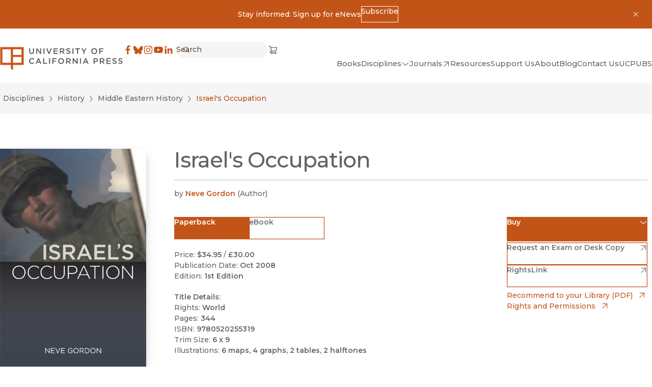

--- FILE ---
content_type: text/x-component
request_url: https://www.ucpress.edu/?_rsc=fv8h0
body_size: 19757
content:
3:I[4707,[],""]
6:I[36423,[],""]
4:["lang","en","d"]
5:["uriSegments","","oc"]
0:["tCOyfF8T_Fz39i6PHghCT",[[["",{"children":[["lang","en","d"],{"children":["(frontend)",{"children":["static",{"children":[["uriSegments","","oc"],{"children":["__PAGE__",{}]}]}]},"$undefined","$undefined",true]}]}],["",{"children":[["lang","en","d"],{"children":["(frontend)",{"children":["static",{"children":[["uriSegments","","oc"],{"children":["__PAGE__",{},[["$L1","$L2",[["$","link","0",{"rel":"stylesheet","href":"/_next/static/css/d26cfd1c0122b5e6.css","precedence":"next","crossOrigin":"$undefined"}],["$","link","1",{"rel":"stylesheet","href":"/_next/static/css/bd159e411812b371.css","precedence":"next","crossOrigin":"$undefined"}],["$","link","2",{"rel":"stylesheet","href":"/_next/static/css/e779ab8d57497496.css","precedence":"next","crossOrigin":"$undefined"}],["$","link","3",{"rel":"stylesheet","href":"/_next/static/css/70363724b3929a5a.css","precedence":"next","crossOrigin":"$undefined"}],["$","link","4",{"rel":"stylesheet","href":"/_next/static/css/0e08852c6f8d5e76.css","precedence":"next","crossOrigin":"$undefined"}]]],null],null]},[null,["$","$L3",null,{"parallelRouterKey":"children","segmentPath":["children","$4","children","(frontend)","children","static","children","$5","children"],"error":"$undefined","errorStyles":"$undefined","errorScripts":"$undefined","template":["$","$L6",null,{}],"templateStyles":"$undefined","templateScripts":"$undefined","notFound":"$undefined","notFoundStyles":"$undefined"}]],null]},[null,["$","$L3",null,{"parallelRouterKey":"children","segmentPath":["children","$4","children","(frontend)","children","static","children"],"error":"$undefined","errorStyles":"$undefined","errorScripts":"$undefined","template":["$","$L6",null,{}],"templateStyles":"$undefined","templateScripts":"$undefined","notFound":"$undefined","notFoundStyles":"$undefined"}]],null]},[[[["$","link","0",{"rel":"stylesheet","href":"/_next/static/css/4137d26675455e6d.css","precedence":"next","crossOrigin":"$undefined"}],["$","link","1",{"rel":"stylesheet","href":"/_next/static/css/a0baf3d970673851.css","precedence":"next","crossOrigin":"$undefined"}],["$","link","2",{"rel":"stylesheet","href":"/_next/static/css/030a9d0cb98909ff.css","precedence":"next","crossOrigin":"$undefined"}],["$","link","3",{"rel":"stylesheet","href":"/_next/static/css/a4daba70e9c32d7d.css","precedence":"next","crossOrigin":"$undefined"}]],"$L7"],null],["$L8",[],[]]]},[null,["$","$L3",null,{"parallelRouterKey":"children","segmentPath":["children","$4","children"],"error":"$undefined","errorStyles":"$undefined","errorScripts":"$undefined","template":["$","$L6",null,{}],"templateStyles":"$undefined","templateScripts":"$undefined","notFound":"$undefined","notFoundStyles":"$undefined"}]],null]},[null,["$","$L3",null,{"parallelRouterKey":"children","segmentPath":["children"],"error":"$undefined","errorStyles":"$undefined","errorScripts":"$undefined","template":["$","$L6",null,{}],"templateStyles":"$undefined","templateScripts":"$undefined","notFound":[["$","title",null,{"children":"404: This page could not be found."}],["$","div",null,{"style":{"fontFamily":"system-ui,\"Segoe UI\",Roboto,Helvetica,Arial,sans-serif,\"Apple Color Emoji\",\"Segoe UI Emoji\"","height":"100vh","textAlign":"center","display":"flex","flexDirection":"column","alignItems":"center","justifyContent":"center"},"children":["$","div",null,{"children":[["$","style",null,{"dangerouslySetInnerHTML":{"__html":"body{color:#000;background:#fff;margin:0}.next-error-h1{border-right:1px solid rgba(0,0,0,.3)}@media (prefers-color-scheme:dark){body{color:#fff;background:#000}.next-error-h1{border-right:1px solid rgba(255,255,255,.3)}}"}}],["$","h1",null,{"className":"next-error-h1","style":{"display":"inline-block","margin":"0 20px 0 0","padding":"0 23px 0 0","fontSize":24,"fontWeight":500,"verticalAlign":"top","lineHeight":"49px"},"children":"404"}],["$","div",null,{"style":{"display":"inline-block"},"children":["$","h2",null,{"style":{"fontSize":14,"fontWeight":400,"lineHeight":"49px","margin":0},"children":"This page could not be found."}]}]]}]}]],"notFoundStyles":[]}]],null],["$L9",null]]]]
a:I[98087,["2972","static/chunks/2972-cf037e24685b7188.js","12","static/chunks/12-441635ca8aaa2784.js","3144","static/chunks/3144-4c606c49359b8407.js","8606","static/chunks/8606-a3a9898d8aebf352.js","8629","static/chunks/8629-bea303202f0ba8a5.js","9603","static/chunks/9603-dcba721d09c4fa86.js","3362","static/chunks/app/%5Blang%5D/(frontend)/layout-57c3bc0d20b63903.js"],"GoogleTagManager"]
b:I[9943,["2972","static/chunks/2972-cf037e24685b7188.js","12","static/chunks/12-441635ca8aaa2784.js","3144","static/chunks/3144-4c606c49359b8407.js","8606","static/chunks/8606-a3a9898d8aebf352.js","8629","static/chunks/8629-bea303202f0ba8a5.js","9603","static/chunks/9603-dcba721d09c4fa86.js","3362","static/chunks/app/%5Blang%5D/(frontend)/layout-57c3bc0d20b63903.js"],"default"]
e:I[3691,["2972","static/chunks/2972-cf037e24685b7188.js","12","static/chunks/12-441635ca8aaa2784.js","2067","static/chunks/app/%5Blang%5D/(frontend)/error-7b77f82649cc96f0.js"],"default"]
7:["$","html",null,{"lang":"en","dir":"auto","className":"no-js __variable_b910e6 __variable_a6ed1b","children":[["$","head",null,{"children":[["$","$La",null,{"gtmId":"GTM-TWP2FC7"}],""]}],["$","body",null,{"children":[["$","noscript",null,{"children":["$","iframe",null,{"title":"Google Tag Manager, no script","src":"https://www.googletagmanager.com/ns.html?id=GTM-TWP2FC7","height":"0","width":"0","style":{"display":"none","visibility":"hidden"}}]}],["$","$Lb",null,{}],["$","a",null,{"href":"#MainContent","className":"SkipToLink_skipToLink__AW79S m-button m-button--primary","children":"Skip to main content"}],"$Lc","$Ld",["$","main",null,{"id":"MainContent","tabIndex":-1,"className":"flex flex-col a-bg-light","children":["$","$L3",null,{"parallelRouterKey":"children","segmentPath":["children","$4","children","(frontend)","children"],"error":"$e","errorStyles":[],"errorScripts":[],"template":["$","$L6",null,{}],"templateStyles":"$undefined","templateScripts":"$undefined","notFound":"$Lf","notFoundStyles":[]}]}],"$L10"]}]]}]
8:["$","div",null,{"className":"LoadingBlock_container__ciWoF","children":[["$","span",null,{"className":"LoadingBlock_loader__vp1D_"}],["$","span",null,{"className":"sr-only","children":"Loading"}]]}]
11:I[16380,["2972","static/chunks/2972-cf037e24685b7188.js","12","static/chunks/12-441635ca8aaa2784.js","3144","static/chunks/3144-4c606c49359b8407.js","8606","static/chunks/8606-a3a9898d8aebf352.js","8629","static/chunks/8629-bea303202f0ba8a5.js","9603","static/chunks/9603-dcba721d09c4fa86.js","3362","static/chunks/app/%5Blang%5D/(frontend)/layout-57c3bc0d20b63903.js"],"default"]
12:I[72972,["2972","static/chunks/2972-cf037e24685b7188.js","12","static/chunks/12-441635ca8aaa2784.js","3144","static/chunks/3144-4c606c49359b8407.js","5878","static/chunks/5878-4bbcefb6af328f10.js","4848","static/chunks/4848-81650ab1223f9168.js","8629","static/chunks/8629-bea303202f0ba8a5.js","9603","static/chunks/9603-dcba721d09c4fa86.js","6920","static/chunks/6920-a79ea67fe8f3d3c3.js","3937","static/chunks/3937-1cdb3102160f640a.js","2207","static/chunks/2207-4b1c36ca6676ba17.js","4209","static/chunks/app/%5Blang%5D/(frontend)/static/%5B%5B...uriSegments%5D%5D/page-6859cf2c0b3f0f42.js"],""]
15:"$Sreact.suspense"
16:I[67616,["2972","static/chunks/2972-cf037e24685b7188.js","12","static/chunks/12-441635ca8aaa2784.js","3144","static/chunks/3144-4c606c49359b8407.js","5878","static/chunks/5878-4bbcefb6af328f10.js","4848","static/chunks/4848-81650ab1223f9168.js","8629","static/chunks/8629-bea303202f0ba8a5.js","9603","static/chunks/9603-dcba721d09c4fa86.js","6920","static/chunks/6920-a79ea67fe8f3d3c3.js","3937","static/chunks/3937-1cdb3102160f640a.js","2207","static/chunks/2207-4b1c36ca6676ba17.js","4209","static/chunks/app/%5Blang%5D/(frontend)/static/%5B%5B...uriSegments%5D%5D/page-6859cf2c0b3f0f42.js"],"default"]
18:I[66310,["2972","static/chunks/2972-cf037e24685b7188.js","12","static/chunks/12-441635ca8aaa2784.js","3144","static/chunks/3144-4c606c49359b8407.js","5878","static/chunks/5878-4bbcefb6af328f10.js","4848","static/chunks/4848-81650ab1223f9168.js","8629","static/chunks/8629-bea303202f0ba8a5.js","9603","static/chunks/9603-dcba721d09c4fa86.js","6920","static/chunks/6920-a79ea67fe8f3d3c3.js","3937","static/chunks/3937-1cdb3102160f640a.js","2207","static/chunks/2207-4b1c36ca6676ba17.js","4209","static/chunks/app/%5Blang%5D/(frontend)/static/%5B%5B...uriSegments%5D%5D/page-6859cf2c0b3f0f42.js"],"default"]
19:I[62963,["2972","static/chunks/2972-cf037e24685b7188.js","12","static/chunks/12-441635ca8aaa2784.js","3144","static/chunks/3144-4c606c49359b8407.js","5878","static/chunks/5878-4bbcefb6af328f10.js","4848","static/chunks/4848-81650ab1223f9168.js","8629","static/chunks/8629-bea303202f0ba8a5.js","9603","static/chunks/9603-dcba721d09c4fa86.js","6920","static/chunks/6920-a79ea67fe8f3d3c3.js","3937","static/chunks/3937-1cdb3102160f640a.js","2207","static/chunks/2207-4b1c36ca6676ba17.js","4209","static/chunks/app/%5Blang%5D/(frontend)/static/%5B%5B...uriSegments%5D%5D/page-6859cf2c0b3f0f42.js"],"default"]
1a:I[51283,["2972","static/chunks/2972-cf037e24685b7188.js","12","static/chunks/12-441635ca8aaa2784.js","3144","static/chunks/3144-4c606c49359b8407.js","8606","static/chunks/8606-a3a9898d8aebf352.js","8629","static/chunks/8629-bea303202f0ba8a5.js","9603","static/chunks/9603-dcba721d09c4fa86.js","3362","static/chunks/app/%5Blang%5D/(frontend)/layout-57c3bc0d20b63903.js"],"default"]
1b:I[50055,["2972","static/chunks/2972-cf037e24685b7188.js","12","static/chunks/12-441635ca8aaa2784.js","3144","static/chunks/3144-4c606c49359b8407.js","8606","static/chunks/8606-a3a9898d8aebf352.js","8629","static/chunks/8629-bea303202f0ba8a5.js","9603","static/chunks/9603-dcba721d09c4fa86.js","3362","static/chunks/app/%5Blang%5D/(frontend)/layout-57c3bc0d20b63903.js"],"default"]
1c:I[84196,["2972","static/chunks/2972-cf037e24685b7188.js","12","static/chunks/12-441635ca8aaa2784.js","3144","static/chunks/3144-4c606c49359b8407.js","8606","static/chunks/8606-a3a9898d8aebf352.js","8629","static/chunks/8629-bea303202f0ba8a5.js","9603","static/chunks/9603-dcba721d09c4fa86.js","3362","static/chunks/app/%5Blang%5D/(frontend)/layout-57c3bc0d20b63903.js"],"default"]
f:["$","section",null,{"id":"$undefined","className":"Container_container__serlb Container_container--width-base__4oLTz a-bg-light","aria-label":"$undefined","children":["$","div",null,{"className":"Container_inner__h1tQo","children":[["$","h1",null,{"className":"t-3xl","children":"Page Not Found"}],["$","p",null,{"className":"pt-sm","children":"Sorry, the page you were looking for could not be found."}]]}]}]
c:["$","$L11",null,{"className":"a-bg-orange py-3 px-4","closeLabel":"Dismiss","children":["$","div",null,{"className":"flex items-center justify-center flex-wrap gap-x-colSm gap-y-2 max-w-max m-auto","children":[["$","div",null,{"dangerouslySetInnerHTML":{"__html":"<p>Stay informed: Sign up for eNews</p>"}}],["$","a",null,{"href":"https://ucpress.us1.list-manage.com/subscribe?u=00b4d5deed816ba6f14fa2287&id=98a0b87ef6","className":"m-button m-button--reversed m-button--xs","download":"$undefined","aria-disabled":"$undefined","children":[["$undefined",["$","span",null,{"children":"Subscribe"}],"$undefined"],"$undefined"]}]]}]}]
13:Tc10,M84.7 4.3h2.9v9.3c0 3 1.6 4.7 4.1 4.7 2.5 0 4.1-1.5 4.1-4.5V4.4h2.9v9.3c0 4.9-2.8 7.3-7 7.3s-7-2.5-7-7.2V4.3ZM105 4.3h2.7l8.8 11.3V4.3h2.8v16.4h-2.4l-9-11.6v11.6h-2.8V4.3h-.1ZM125.9 4.3h2.9v16.4h-2.9V4.3ZM137.3 4.3l4.9 12.6 4.9-12.6h3.1l-6.8 16.5h-2.6L134 4.3h3.3ZM155.4 4.3h12.1v2.6h-9.3v4.3h8.2v2.6h-8.2v4.4h9.4v2.6h-12.2V4.3ZM173.4 4.3h7.3c2.1 0 3.7.6 4.7 1.6.9.9 1.4 2.1 1.4 3.5 0 2.7-1.6 4.3-3.9 5l4.4 6.2h-3.4l-4-5.7h-3.6v5.7h-2.9V4.2v.1Zm7.1 8.1c2.1 0 3.4-1.1 3.4-2.7 0-1.8-1.3-2.8-3.4-2.8h-4.2v5.5h4.2ZM191.5 18.2l1.7-2.1c1.6 1.4 3.2 2.1 5.2 2.1s2.9-.8 2.9-2.1c0-1.2-.7-1.8-3.7-2.5-3.5-.8-5.4-1.9-5.4-4.9 0-2.9 2.3-4.8 5.6-4.8s4.3.7 5.9 2.1l-1.5 2.2c-1.5-1.1-2.9-1.7-4.4-1.7-1.5 0-2.7.9-2.7 1.9 0 1.3.7 1.9 3.9 2.6 3.5.8 5.2 2.1 5.2 4.8 0 3.1-2.4 4.9-5.8 4.9s-4.9-.9-6.8-2.6l-.1.1ZM210.1 4.3h2.9v16.4h-2.9V4.3ZM223.6 6.9h-5.2V4.2h13.3v2.7h-5.2v13.7h-2.9V6.9ZM241.9 14.2l-6.5-9.9h3.4l4.6 7.2 4.6-7.2h3.3l-6.5 9.8v6.5h-2.9v-6.5.1ZM264.8 12.5c0-4.7 3.6-8.5 8.6-8.5s8.5 3.8 8.5 8.4c0 4.7-3.6 8.5-8.6 8.5s-8.5-3.8-8.5-8.4Zm14.1 0c0-3.2-2.3-5.8-5.6-5.8s-5.5 2.6-5.5 5.8c0 3.2 2.3 5.8 5.6 5.8s5.5-2.6 5.5-5.8ZM287.7 4.3h12.2v2.6h-9.3v4.5h8.3V14h-8.3v6.7h-2.9V4.3ZM84.2 41.5c0-4.7 3.5-8.5 8.4-8.5s4.9 1.1 6.4 2.5l-1.8 2.1c-1.3-1.2-2.7-2-4.6-2-3.1 0-5.4 2.5-5.4 5.8 0 3.2 2.3 5.8 5.4 5.8 3.1 0 3.3-.8 4.7-2.1l1.8 1.9c-1.7 1.8-3.6 2.9-6.6 2.9-4.8 0-8.3-3.7-8.3-8.4ZM110.3 33.2h2.7l7.2 16.5h-3l-1.7-4h-7.7l-1.7 4h-2.9l7.2-16.5h-.1Zm4.1 9.9-2.8-6.5-2.8 6.5h5.6ZM125.3 33.3h2.9V47h8.6v2.6h-11.5V33.2v.1ZM142.3 33.3h2.9v16.4h-2.9V33.3ZM151.8 33.3H164v2.6h-9.3v4.5h8.3V43h-8.3v6.7h-2.9V33.3ZM168.6 41.5c0-4.7 3.6-8.5 8.6-8.5s8.5 3.8 8.5 8.4c0 4.7-3.6 8.5-8.6 8.5s-8.5-3.8-8.5-8.4Zm14.1 0c0-3.2-2.3-5.8-5.6-5.8s-5.5 2.6-5.5 5.8c0 3.2 2.3 5.8 5.6 5.8s5.5-2.6 5.5-5.8ZM191.6 33.3h7.3c2.1 0 3.7.6 4.7 1.6.9.9 1.4 2.1 1.4 3.5 0 2.7-1.6 4.3-3.9 5l4.4 6.2h-3.4l-4-5.7h-3.6v5.7h-2.9V33.2v.1Zm7.1 8.1c2.1 0 3.4-1.1 3.4-2.7 0-1.8-1.3-2.8-3.4-2.8h-4.2v5.5h4.2ZM210.8 33.3h2.7l8.8 11.3V33.3h2.8v16.4h-2.4l-9-11.6v11.6h-2.8V33.3h-.1ZM231.8 33.3h2.9v16.4h-2.9V33.3ZM247.2 33.2h2.7l7.2 16.5h-3l-1.7-4h-7.7l-1.7 4h-2.9l7.2-16.5h-.1Zm4.1 9.9-2.8-6.5-2.8 6.5h5.6ZM271.5 33.3h6.5c3.8 0 6.2 2.2 6.2 5.5 0 3.7-2.9 5.6-6.5 5.6h-3.2v5.3h-2.9V33.3h-.1Zm6.2 8.5c2.2 0 3.5-1.2 3.5-2.9 0-2-1.4-3-3.5-3h-3.3v5.9h3.3ZM289.5 33.3h7.3c2.1 0 3.7.6 4.7 1.6.9.9 1.4 2.1 1.4 3.5 0 2.7-1.6 4.3-3.9 5l4.4 6.2H300l-4-5.7h-3.6v5.7h-2.9V33.2v.1Zm7.1 8.1c2.1 0 3.4-1.1 3.4-2.7 0-1.8-1.3-2.8-3.4-2.8h-4.2v5.5h4.2ZM308.7 33.3h12.1v2.6h-9.3v4.3h8.2v2.6h-8.2v4.4h9.4v2.6h-12.2V33.3ZM325.6 47.3l1.7-2.1c1.6 1.4 3.2 2.1 5.2 2.1s2.9-.8 2.9-2.1c0-1.2-.7-1.8-3.7-2.5-3.5-.8-5.4-1.9-5.4-4.9 0-2.9 2.3-4.8 5.6-4.8s4.3.7 5.9 2.1l-1.5 2.2c-1.5-1.1-2.9-1.7-4.4-1.7-1.5 0-2.7.9-2.7 1.9 0 1.3.7 1.9 3.9 2.6 3.5.8 5.2 2.1 5.2 4.8 0 3.1-2.4 4.9-5.8 4.9s-4.9-.9-6.8-2.6l-.1.1ZM342.7 47.3l1.7-2.1c1.6 1.4 3.2 2.1 5.2 2.1s2.9-.8 2.9-2.1c0-1.2-.7-1.8-3.7-2.5-3.5-.8-5.4-1.9-5.4-4.9 0-2.9 2.3-4.8 5.6-4.8s4.3.7 5.9 2.1l-1.5 2.2c-1.5-1.1-2.9-1.7-4.4-1.7-1.5 0-2.7.9-2.7 1.9 0 1.3.7 1.9 3.9 2.6 3.5.8 5.2 2.1 5.2 4.8 0 3.1-2.4 4.9-5.8 4.9s-4.9-.9-6.8-2.6l-.1.1Z14:T527,M28.922 10.64a9.543 9.543 0 0 0-.605-3.156 6.647 6.647 0 0 0-3.802-3.802 9.54 9.54 0 0 0-3.155-.604C19.973 3.015 19.53 3 16 3c-3.53 0-3.973.015-5.36.078a9.54 9.54 0 0 0-3.156.605 6.647 6.647 0 0 0-3.802 3.802 9.542 9.542 0 0 0-.604 3.155C3.015 12.027 3 12.47 3 16c0 3.53.015 3.973.078 5.36a9.543 9.543 0 0 0 .605 3.156 6.647 6.647 0 0 0 3.802 3.802 9.543 9.543 0 0 0 3.155.604c1.387.063 1.83.078 5.36.078 3.53 0 3.973-.015 5.36-.078a9.543 9.543 0 0 0 3.156-.605 6.647 6.647 0 0 0 3.802-3.802 9.54 9.54 0 0 0 .604-3.155c.063-1.387.078-1.83.078-5.36 0-3.53-.015-3.973-.078-5.36m-2.34 10.613a7.19 7.19 0 0 1-.448 2.414 4.305 4.305 0 0 1-2.467 2.467 7.2 7.2 0 0 1-2.414.448c-1.37.062-1.782.075-5.253.075s-3.883-.013-5.253-.075a7.2 7.2 0 0 1-2.414-.448 4.305 4.305 0 0 1-2.467-2.467 7.191 7.191 0 0 1-.448-2.414c-.062-1.37-.076-1.782-.076-5.253s.014-3.882.076-5.253a7.19 7.19 0 0 1 .448-2.414 4.305 4.305 0 0 1 2.467-2.467 7.191 7.191 0 0 1 2.414-.448c1.37-.062 1.782-.076 5.253-.076s3.882.014 5.253.076c.825.01 1.641.161 2.414.448a4.305 4.305 0 0 1 2.467 2.467 7.19 7.19 0 0 1 .448 2.414c.062 1.37.076 1.782.076 5.253s-.014 3.882-.076 5.253M9.324 16a6.676 6.676 0 1 1 13.352 0 6.676 6.676 0 0 1-13.352 0ZM16 20.333a4.333 4.333 0 1 1 0-8.666 4.333 4.333 0 0 1 0 8.666m6.94-9.712a1.56 1.56 0 1 0 0-3.12 1.56 1.56 0 0 0 0 3.1217:T512,M1.25 3C1.25 2.65482 1.52982 2.375 1.875 2.375H4.375C4.66179 2.375 4.91178 2.57019 4.98134 2.84842L5.48799 4.875H18.2516L16.7801 12.9683L6.26967 13.625H6.25016C4.96915 13.625 4.53126 14.343 4.53125 14.875C4.53124 15.3302 4.85187 15.9217 5.74715 16.0829C6.01606 15.3767 6.69944 14.875 7.5 14.875C8.31639 14.875 9.01091 15.3968 9.26831 16.125H12.6067C12.8641 15.3968 13.5586 14.875 14.375 14.875C15.1914 14.875 15.8859 15.3968 16.1433 16.125H16.8777C17.2229 16.125 17.5027 16.4048 17.5027 16.75C17.5027 17.0952 17.2229 17.375 16.8777 17.375H16.1433C15.8859 18.1032 15.1914 18.625 14.375 18.625C13.5586 18.625 12.8641 18.1032 12.6067 17.375H9.26831C9.01091 18.1032 8.31639 18.625 7.5 18.625C6.67112 18.625 5.96787 18.0872 5.72019 17.3414C4.19278 17.1424 3.28123 16.0841 3.28125 14.875C3.28127 13.5749 4.3352 12.4492 6.07539 12.3785L3.88701 3.625H1.875C1.52982 3.625 1.25 3.34518 1.25 3ZM7.34557 12.3053L5.80049 6.125H16.7538L15.7253 11.7817L7.34557 12.3053ZM8.125 16.75C8.125 17.0952 7.84518 17.375 7.5 17.375C7.15482 17.375 6.875 17.0952 6.875 16.75C6.875 16.4048 7.15482 16.125 7.5 16.125C7.84518 16.125 8.125 16.4048 8.125 16.75ZM15 16.75C15 17.0952 14.7202 17.375 14.375 17.375C14.0298 17.375 13.75 17.0952 13.75 16.75C13.75 16.4048 14.0298 16.125 14.375 16.125C14.7202 16.125 15 16.4048 15 16.75Z1e:[]
1d:{"__typename":"headerNavigation_Node","id":"725","title":"Books","children":"$1e","uri":"/books","typeLabel":"Custom URL","newWindow":"","level":1}
22:[]
21:{"__typename":"headerNavigation_Node","id":"727","title":"All Disciplines","uri":"/disciplines","typeLabel":"Custom URL","newWindow":"","level":2,"children":"$22"}
20:["$21"]
1f:{"__typename":"headerNavigation_Node","id":"726","title":"Disciplines","children":"$20","uri":"","typeLabel":"Passive","newWindow":"","level":1}
24:[]
23:{"__typename":"headerNavigation_Node","id":"21","title":"Journals","children":"$24","uri":"https://online.ucpress.edu/journals","typeLabel":"Custom URL","newWindow":"1","level":1}
26:[]
25:{"__typename":"headerNavigation_Node","id":"1872","title":"Resources","children":"$26","uri":"resources","typeLabel":"Entry","newWindow":"","level":1}
28:[]
27:{"__typename":"headerNavigation_Node","id":"150","title":"Support Us","children":"$28","uri":"support-us","typeLabel":"Entry","newWindow":"","level":1}
2a:[]
29:{"__typename":"headerNavigation_Node","id":"146","title":"About","children":"$2a","uri":"about","typeLabel":"Entry","newWindow":"","level":1}
2c:[]
2b:{"__typename":"headerNavigation_Node","id":"57","title":"Blog","children":"$2c","uri":"/blog","typeLabel":"Custom URL","newWindow":"","level":1}
2e:[]
2d:{"__typename":"headerNavigation_Node","id":"153","title":"Contact Us","children":"$2e","uri":"contact","typeLabel":"Entry","newWindow":"","level":1}
30:[]
2f:{"__typename":"headerNavigation_Node","id":"1150379","title":"UCPUBS","children":"$30","uri":"uc-publishing-services","typeLabel":"Entry","newWindow":"","level":1}
d:["$","header",null,{"className":"a-bg-light Header_header__ZWjAT","children":["$","div",null,{"className":"Header_header__inner__Kn9MD","children":[["$","$L12",null,{"href":"/","className":"inline-block","aria-current":"$undefined","scroll":"$undefined","children":[[["$","svg",null,{"width":"356","height":"70","viewBox":"0 0 356 70","xmlns":"http://www.w3.org/2000/svg","role":"presentation","className":"UCPressLogoLink_logo__YvEWw","children":[["$","path",null,{"fill":"#58595B","d":"$13"}],["$","path",null,{"fill":"#C8541A","d":"M.7.8v51.9h30.8v10.4l6.2 6.1V52.7h30.8V.8H.7Zm30.8 45.7H6.9V6.9h24.6v39.6Zm30.8 0H37.7V29.4h24.6v17.1Zm0-22.5H37.7V6.9h24.6V24Z"}]]}],["$","span",null,{"className":"sr-only","children":"University of California Press"}]]," "]}],["$","div",null,{"className":"Header_header__right__cUuHJ","children":[["$","div",null,{"className":"Header_header__navTop__SMrzN","children":[["$","nav",null,{"aria-label":"Social","children":["$","ul",null,{"className":"SocialLinksList_socialLinks__LvOVe","children":[["$","li","Facebook",{"children":["$","a",null,{"href":"https://www.facebook.com/ucpress","className":"SocialLinksList_link__cGlAb","download":"$undefined","target":"_blank","rel":"noreferrer","children":[[["$","svg",null,{"width":20,"height":20,"viewBox":"0 0 32 32","xmlns":"http://www.w3.org/2000/svg","role":"presentation","children":["$","path",null,{"d":"M18.164 30V17.228h4.287l.642-4.978h-4.929V9.074c0-1.441.4-2.424 2.467-2.424h2.636V2.195A35.264 35.264 0 0 0 19.427 2c-3.8 0-6.402 2.32-6.402 6.58v3.67H8.727v4.978h4.298V30h5.14"}]}],["$","span",null,{"className":"sr-only","children":"Facebook"}]],["$","span",null,{"className":"sr-only","children":"(opens in new window)"}]]}]}],["$","li","Bluesky",{"children":["$","a",null,{"href":"https://bsky.app/profile/ucpress.bsky.social","className":"SocialLinksList_link__cGlAb","download":"$undefined","target":"_blank","rel":"noreferrer","children":[[["$","svg",null,{"width":20,"height":20,"viewBox":"0 0 32 32","xmlns":"http://www.w3.org/2000/svg","role":"presentation","children":["$","path",null,{"d":"M24.6 5.25c-3.386 2.542-7.028 7.695-8.365 10.46-1.337-2.765-4.978-7.918-8.364-10.46-2.442-1.834-6.4-3.253-6.4 1.262 0 .902.517 7.576.82 8.66 1.054 3.766 4.895 4.727 8.311 4.145-5.972 1.017-7.49 4.383-4.21 7.75 6.231 6.394 8.956-1.604 9.655-3.654.127-.375.187-.551.188-.402.001-.15.061.027.19.402.697 2.05 3.422 10.048 9.654 3.654 3.28-3.367 1.761-6.734-4.21-7.75 3.416.582 7.257-.38 8.31-4.146.304-1.083.821-7.757.821-8.659 0-4.515-3.958-3.096-6.4-1.262Z"}]}],["$","span",null,{"className":"sr-only","children":"Bluesky"}]],["$","span",null,{"className":"sr-only","children":"(opens in new window)"}]]}]}],["$","li","Instagram",{"children":["$","a",null,{"href":"https://www.instagram.com/uc_press/","className":"SocialLinksList_link__cGlAb","download":"$undefined","target":"_blank","rel":"noreferrer","children":[[["$","svg",null,{"width":20,"height":20,"viewBox":"0 0 32 32","xmlns":"http://www.w3.org/2000/svg","role":"presentation","children":["$","path",null,{"fillRule":"evenodd","d":"$14","clipRule":"evenodd"}]}],["$","span",null,{"className":"sr-only","children":"Instagram"}]],["$","span",null,{"className":"sr-only","children":"(opens in new window)"}]]}]}],["$","li","YouTube",{"children":["$","a",null,{"href":"https://www.youtube.com/channel/UCX5V8BHO32jgshduh7nbR8Q","className":"SocialLinksList_link__cGlAb","download":"$undefined","target":"_blank","rel":"noreferrer","children":[[["$","svg",null,{"width":20,"height":20,"viewBox":"0 0 32 32","xmlns":"http://www.w3.org/2000/svg","role":"presentation","children":["$","path",null,{"d":"M29.417 9.06a3.51 3.51 0 0 0-2.486-2.475C24.747 6 15.994 6 15.994 6S7.24 6 5.06 6.585A3.504 3.504 0 0 0 2.585 9.06C2 11.242 2 15.796 2 15.796s0 4.555.585 6.737a3.503 3.503 0 0 0 2.475 2.475c2.182.576 10.934.576 10.934.576s8.755 0 10.937-.585a3.508 3.508 0 0 0 2.486-2.466C30 20.351 30 15.796 30 15.796s-.012-4.554-.583-6.736M13.195 19.994V11.6l7.273 4.198-7.273 4.197"}]}],["$","span",null,{"className":"sr-only","children":"YouTube"}]],["$","span",null,{"className":"sr-only","children":"(opens in new window)"}]]}]}],["$","li","LinkedIn",{"children":["$","a",null,{"href":"https://www.linkedin.com/company/university-of-california-press","className":"SocialLinksList_link__cGlAb","download":"$undefined","target":"_blank","rel":"noreferrer","children":[[["$","svg",null,{"width":20,"height":20,"viewBox":"0 0 32 32","xmlns":"http://www.w3.org/2000/svg","role":"presentation","children":["$","path",null,{"fillRule":"evenodd","d":"M6.528 3.64a2.934 2.934 0 1 0 0 5.869 2.934 2.934 0 0 0 0-5.87m-2.534 8.095H9.06V28.02H3.994V11.735Zm13.161 2.225a5.32 5.32 0 0 1 4.79-2.63c5.123 0 6.069 3.372 6.069 7.759v8.93h-5.057v-7.918c0-1.89-.037-4.318-2.63-4.318-2.635 0-3.037 2.056-3.037 4.18v8.057h-5.056V11.735h4.853v2.225h.068","clipRule":"evenodd"}]}],["$","span",null,{"className":"sr-only","children":"LinkedIn"}]],["$","span",null,{"className":"sr-only","children":"(opens in new window)"}]]}]}]]}]}],["$","$15",null,{"children":["$","$L16",null,{"className":"Header_header__search__jQasM","pathname":"search","children":[["$","div",null,{"className":"$undefined","children":[["$","label",null,{"htmlFor":":S2:","className":"sr-only","children":["Search","$undefined"]}],["$","div",null,{"className":"m-input-wrapper m-input-wrapper--xs m-input-wrapper--rounded","children":[["$","svg",null,{"width":16,"height":16,"viewBox":"0 0 16 16","xmlns":"http://www.w3.org/2000/svg","role":"presentation","stroke":"currentColor","strokeWidth":0.25,"className":"m-input-wrapper__preIcon","children":["$","path",null,{"fillRule":"evenodd","d":"M7 3a4 4 0 1 0 0 8 4 4 0 0 0 0-8M2 7a5 5 0 1 1 8.871 3.165L13.707 13l-.707.707-2.836-2.835A5 5 0 0 1 2 7","clipRule":"evenodd"}]}],["$","input",null,{"className":"m-input m-input--borderless","type":"search","id":":S2:","name":"q","aria-required":"$undefined","aria-disabled":"$undefined","aria-describedby":"$undefined","placeholder":"Search"}]]}],"$undefined"]}],["$","button",null,{"type":"submit","className":"sr-only","children":"Submit"}]]}]}],["$","div",null,{"children":["$","a",null,{"href":"https://indiepubs.com/cart","className":"ShoppingCartLink_shop__tAfWI","download":"$undefined","target":"_blank","rel":"noreferrer","children":[[["$","span",null,{"className":"sr-only","children":"Cart"}],["$","svg",null,{"width":20,"height":20,"viewBox":"0 0 20 21","xmlns":"http://www.w3.org/2000/svg","role":"presentation","stroke":"currentColor","strokeWidth":0.25,"children":["$","path",null,{"fillRule":"evenodd","clipRule":"evenodd","d":"$17"}]}]],["$","span",null,{"className":"sr-only","children":"(opens in new window)"}]]}]}]]}],["$","div",null,{"className":"Header_header__nav__ecllo","children":["$","$L18",null,{"closeOnFocusOut":true,"children":["$","$L19",null,{"aria-label":"Site","children":["$","ul",null,{"className":"HeaderNav_navList__1E13z","children":[["$","li","725",{"className":"HeaderNav_navList__item__fY6Th","children":["$","$L1a",null,{"data":{"__typename":"headerNavigation_Node","id":"725","title":"Books","children":[],"uri":"/books","typeLabel":"Custom URL","newWindow":"","level":1}}]}],["$","li","726",{"className":"HeaderNav_navList__item__fY6Th","children":["$","$L1b",null,{"data":{"__typename":"headerNavigation_Node","id":"726","title":"Disciplines","children":[{"__typename":"headerNavigation_Node","id":"727","title":"All Disciplines","uri":"/disciplines","typeLabel":"Custom URL","newWindow":"","level":2,"children":[]}],"uri":"","typeLabel":"Passive","newWindow":"","level":1},"disciplines":[{"id":"2061","title":"African Studies","uri":"discipline/african-studies"},{"id":"2065","title":"American Studies","uri":"discipline/american-studies"},{"id":"2161","title":"Ancient World (Classics)","uri":"discipline/ancient-world-classics"},{"id":"2069","title":"Anthropology","uri":"discipline/anthropology"},{"id":"2103","title":"Art","uri":"discipline/art"},{"id":"2131","title":"Asian Studies","uri":"discipline/asian-studies"},{"id":"2135","title":"Black Studies","uri":"discipline/black-studies"},{"id":"2183","title":"Communication","uri":"discipline/communication"},{"id":"2203","title":"Criminology & Criminal Justice","uri":"discipline/criminology-criminal-justice"},{"id":"2225","title":"Economics","uri":"discipline/economics"},{"id":"2241","title":"Environmental Studies","uri":"discipline/environmental-studies"},{"id":"2139","title":"Film & Media Studies","uri":"discipline/film-media-studies"},{"id":"2245","title":"Food & Wine","uri":"discipline/food-wine"},{"id":"2263","title":"Gender & Sexuality","uri":"discipline/gender-sexuality"},{"id":"2267","title":"Geography","uri":"discipline/geography"},{"id":"2271","title":"Global Studies","uri":"discipline/global-studies"},{"id":"2275","title":"Health","uri":"discipline/health"},{"id":"2289","title":"History","uri":"discipline/history"},{"id":"2332","title":"Language","uri":"discipline/language"},{"id":"2343","title":"Latin American Studies","uri":"discipline/latin-american-studies"},{"id":"2347","title":"Legal Studies","uri":"discipline/legal-studies"},{"id":"2351","title":"Literary Studies & Poetry","uri":"discipline/literary-studies-poetry"},{"id":"2389","title":"Middle Eastern Studies","uri":"discipline/middle-eastern-studies"},{"id":"2393","title":"Music","uri":"discipline/music"},{"id":"2412","title":"Philosophy","uri":"discipline/philosophy"},{"id":"2420","title":"Politics","uri":"discipline/politics"},{"id":"2426","title":"Psychology","uri":"discipline/psychology"},{"id":"2449","title":"Religion","uri":"discipline/religion"},{"id":"2469","title":"Sciences","uri":"discipline/sciences"},{"id":"2531","title":"Sociology","uri":"discipline/sociology"},{"id":"2569","title":"Technology Studies","uri":"discipline/technology-studies"}]}]}],["$","li","21",{"className":"HeaderNav_navList__item__fY6Th","children":["$","$L1a",null,{"data":{"__typename":"headerNavigation_Node","id":"21","title":"Journals","children":[],"uri":"https://online.ucpress.edu/journals","typeLabel":"Custom URL","newWindow":"1","level":1}}]}],["$","li","1872",{"className":"HeaderNav_navList__item__fY6Th","children":["$","$L1a",null,{"data":{"__typename":"headerNavigation_Node","id":"1872","title":"Resources","children":[],"uri":"resources","typeLabel":"Entry","newWindow":"","level":1}}]}],["$","li","150",{"className":"HeaderNav_navList__item__fY6Th","children":["$","$L1a",null,{"data":{"__typename":"headerNavigation_Node","id":"150","title":"Support Us","children":[],"uri":"support-us","typeLabel":"Entry","newWindow":"","level":1}}]}],["$","li","146",{"className":"HeaderNav_navList__item__fY6Th","children":["$","$L1a",null,{"data":{"__typename":"headerNavigation_Node","id":"146","title":"About","children":[],"uri":"about","typeLabel":"Entry","newWindow":"","level":1}}]}],["$","li","57",{"className":"HeaderNav_navList__item__fY6Th","children":["$","$L1a",null,{"data":{"__typename":"headerNavigation_Node","id":"57","title":"Blog","children":[],"uri":"/blog","typeLabel":"Custom URL","newWindow":"","level":1}}]}],["$","li","153",{"className":"HeaderNav_navList__item__fY6Th","children":["$","$L1a",null,{"data":{"__typename":"headerNavigation_Node","id":"153","title":"Contact Us","children":[],"uri":"contact","typeLabel":"Entry","newWindow":"","level":1}}]}],["$","li","1150379",{"className":"HeaderNav_navList__item__fY6Th","children":["$","$L1a",null,{"data":{"__typename":"headerNavigation_Node","id":"1150379","title":"UCPUBS","children":[],"uri":"uc-publishing-services","typeLabel":"Entry","newWindow":"","level":1}}]}]]}]}]}]}]]}],["$","$L1c",null,{"data":{"__typename":"Query","socialLinks":{"__typename":"socialLinks_GlobalSet","facebookUrl":"https://www.facebook.com/ucpress","instagramUrl":"https://www.instagram.com/uc_press/","youtubeUrl":"https://www.youtube.com/channel/UCX5V8BHO32jgshduh7nbR8Q","linkedinUrl":"https://www.linkedin.com/company/university-of-california-press","blueskyUrl":"https://bsky.app/profile/ucpress.bsky.social"},"headerNav":["$1d","$1f","$23","$25","$27","$29","$2b","$2d","$2f"],"disciplineNav":[{"__typename":"disciplines_default_Entry","id":"2061","title":"African Studies","uri":"discipline/african-studies"},{"__typename":"disciplines_default_Entry","id":"2065","title":"American Studies","uri":"discipline/american-studies"},{"__typename":"disciplines_default_Entry","id":"2161","title":"Ancient World (Classics)","uri":"discipline/ancient-world-classics"},{"__typename":"disciplines_default_Entry","id":"2069","title":"Anthropology","uri":"discipline/anthropology"},{"__typename":"disciplines_default_Entry","id":"2103","title":"Art","uri":"discipline/art"},{"__typename":"disciplines_default_Entry","id":"2131","title":"Asian Studies","uri":"discipline/asian-studies"},{"__typename":"disciplines_default_Entry","id":"2135","title":"Black Studies","uri":"discipline/black-studies"},{"__typename":"disciplines_default_Entry","id":"2183","title":"Communication","uri":"discipline/communication"},{"__typename":"disciplines_default_Entry","id":"2203","title":"Criminology & Criminal Justice","uri":"discipline/criminology-criminal-justice"},{"__typename":"disciplines_default_Entry","id":"2225","title":"Economics","uri":"discipline/economics"},{"__typename":"disciplines_default_Entry","id":"2241","title":"Environmental Studies","uri":"discipline/environmental-studies"},{"__typename":"disciplines_default_Entry","id":"2139","title":"Film & Media Studies","uri":"discipline/film-media-studies"},{"__typename":"disciplines_default_Entry","id":"2245","title":"Food & Wine","uri":"discipline/food-wine"},{"__typename":"disciplines_default_Entry","id":"2263","title":"Gender & Sexuality","uri":"discipline/gender-sexuality"},{"__typename":"disciplines_default_Entry","id":"2267","title":"Geography","uri":"discipline/geography"},{"__typename":"disciplines_default_Entry","id":"2271","title":"Global Studies","uri":"discipline/global-studies"},{"__typename":"disciplines_default_Entry","id":"2275","title":"Health","uri":"discipline/health"},{"__typename":"disciplines_default_Entry","id":"2289","title":"History","uri":"discipline/history"},{"__typename":"disciplines_default_Entry","id":"2332","title":"Language","uri":"discipline/language"},{"__typename":"disciplines_default_Entry","id":"2343","title":"Latin American Studies","uri":"discipline/latin-american-studies"},{"__typename":"disciplines_default_Entry","id":"2347","title":"Legal Studies","uri":"discipline/legal-studies"},{"__typename":"disciplines_default_Entry","id":"2351","title":"Literary Studies & Poetry","uri":"discipline/literary-studies-poetry"},{"__typename":"disciplines_default_Entry","id":"2389","title":"Middle Eastern Studies","uri":"discipline/middle-eastern-studies"},{"__typename":"disciplines_default_Entry","id":"2393","title":"Music","uri":"discipline/music"},{"__typename":"disciplines_default_Entry","id":"2412","title":"Philosophy","uri":"discipline/philosophy"},{"__typename":"disciplines_default_Entry","id":"2420","title":"Politics","uri":"discipline/politics"},{"__typename":"disciplines_default_Entry","id":"2426","title":"Psychology","uri":"discipline/psychology"},{"__typename":"disciplines_default_Entry","id":"2449","title":"Religion","uri":"discipline/religion"},{"__typename":"disciplines_default_Entry","id":"2469","title":"Sciences","uri":"discipline/sciences"},{"__typename":"disciplines_default_Entry","id":"2531","title":"Sociology","uri":"discipline/sociology"},{"__typename":"disciplines_default_Entry","id":"2569","title":"Technology Studies","uri":"discipline/technology-studies"}],"mobileNav":[{"__typename":"headerNavigation_Node","id":"725","title":"Books","children":[],"uri":"/books","typeLabel":"Custom URL","newWindow":"","level":1},{"__typename":"headerNavigation_Node","id":"726","title":"Disciplines","children":[{"__typename":"headerNavigation_Node","id":"727","title":"All Disciplines","uri":"/disciplines","typeLabel":"Custom URL","newWindow":"","level":2,"children":[]}],"uri":"","typeLabel":"Passive","newWindow":"","level":1},{"__typename":"headerNavigation_Node","id":"21","title":"Journals","children":[],"uri":"https://online.ucpress.edu/journals","typeLabel":"Custom URL","newWindow":"1","level":1},{"__typename":"headerNavigation_Node","id":"1872","title":"Resources","children":[],"uri":"resources","typeLabel":"Entry","newWindow":"","level":1},{"__typename":"headerNavigation_Node","id":"150","title":"Support Us","children":[],"uri":"support-us","typeLabel":"Entry","newWindow":"","level":1},{"__typename":"headerNavigation_Node","id":"146","title":"About","children":[],"uri":"about","typeLabel":"Entry","newWindow":"","level":1},{"__typename":"headerNavigation_Node","id":"57","title":"Blog","children":[],"uri":"/blog","typeLabel":"Custom URL","newWindow":"","level":1},{"__typename":"headerNavigation_Node","id":"153","title":"Contact Us","children":[],"uri":"contact","typeLabel":"Entry","newWindow":"","level":1},{"__typename":"headerNavigation_Node","id":"1150379","title":"UCPUBS","children":[],"uri":"uc-publishing-services","typeLabel":"Entry","newWindow":"","level":1}],"globalSet":{"__typename":"externalsUrls_GlobalSet","shopUrl":"https://indiepubs.com/cart"}}}]]}]}]
31:Tc10,M84.7 4.3h2.9v9.3c0 3 1.6 4.7 4.1 4.7 2.5 0 4.1-1.5 4.1-4.5V4.4h2.9v9.3c0 4.9-2.8 7.3-7 7.3s-7-2.5-7-7.2V4.3ZM105 4.3h2.7l8.8 11.3V4.3h2.8v16.4h-2.4l-9-11.6v11.6h-2.8V4.3h-.1ZM125.9 4.3h2.9v16.4h-2.9V4.3ZM137.3 4.3l4.9 12.6 4.9-12.6h3.1l-6.8 16.5h-2.6L134 4.3h3.3ZM155.4 4.3h12.1v2.6h-9.3v4.3h8.2v2.6h-8.2v4.4h9.4v2.6h-12.2V4.3ZM173.4 4.3h7.3c2.1 0 3.7.6 4.7 1.6.9.9 1.4 2.1 1.4 3.5 0 2.7-1.6 4.3-3.9 5l4.4 6.2h-3.4l-4-5.7h-3.6v5.7h-2.9V4.2v.1Zm7.1 8.1c2.1 0 3.4-1.1 3.4-2.7 0-1.8-1.3-2.8-3.4-2.8h-4.2v5.5h4.2ZM191.5 18.2l1.7-2.1c1.6 1.4 3.2 2.1 5.2 2.1s2.9-.8 2.9-2.1c0-1.2-.7-1.8-3.7-2.5-3.5-.8-5.4-1.9-5.4-4.9 0-2.9 2.3-4.8 5.6-4.8s4.3.7 5.9 2.1l-1.5 2.2c-1.5-1.1-2.9-1.7-4.4-1.7-1.5 0-2.7.9-2.7 1.9 0 1.3.7 1.9 3.9 2.6 3.5.8 5.2 2.1 5.2 4.8 0 3.1-2.4 4.9-5.8 4.9s-4.9-.9-6.8-2.6l-.1.1ZM210.1 4.3h2.9v16.4h-2.9V4.3ZM223.6 6.9h-5.2V4.2h13.3v2.7h-5.2v13.7h-2.9V6.9ZM241.9 14.2l-6.5-9.9h3.4l4.6 7.2 4.6-7.2h3.3l-6.5 9.8v6.5h-2.9v-6.5.1ZM264.8 12.5c0-4.7 3.6-8.5 8.6-8.5s8.5 3.8 8.5 8.4c0 4.7-3.6 8.5-8.6 8.5s-8.5-3.8-8.5-8.4Zm14.1 0c0-3.2-2.3-5.8-5.6-5.8s-5.5 2.6-5.5 5.8c0 3.2 2.3 5.8 5.6 5.8s5.5-2.6 5.5-5.8ZM287.7 4.3h12.2v2.6h-9.3v4.5h8.3V14h-8.3v6.7h-2.9V4.3ZM84.2 41.5c0-4.7 3.5-8.5 8.4-8.5s4.9 1.1 6.4 2.5l-1.8 2.1c-1.3-1.2-2.7-2-4.6-2-3.1 0-5.4 2.5-5.4 5.8 0 3.2 2.3 5.8 5.4 5.8 3.1 0 3.3-.8 4.7-2.1l1.8 1.9c-1.7 1.8-3.6 2.9-6.6 2.9-4.8 0-8.3-3.7-8.3-8.4ZM110.3 33.2h2.7l7.2 16.5h-3l-1.7-4h-7.7l-1.7 4h-2.9l7.2-16.5h-.1Zm4.1 9.9-2.8-6.5-2.8 6.5h5.6ZM125.3 33.3h2.9V47h8.6v2.6h-11.5V33.2v.1ZM142.3 33.3h2.9v16.4h-2.9V33.3ZM151.8 33.3H164v2.6h-9.3v4.5h8.3V43h-8.3v6.7h-2.9V33.3ZM168.6 41.5c0-4.7 3.6-8.5 8.6-8.5s8.5 3.8 8.5 8.4c0 4.7-3.6 8.5-8.6 8.5s-8.5-3.8-8.5-8.4Zm14.1 0c0-3.2-2.3-5.8-5.6-5.8s-5.5 2.6-5.5 5.8c0 3.2 2.3 5.8 5.6 5.8s5.5-2.6 5.5-5.8ZM191.6 33.3h7.3c2.1 0 3.7.6 4.7 1.6.9.9 1.4 2.1 1.4 3.5 0 2.7-1.6 4.3-3.9 5l4.4 6.2h-3.4l-4-5.7h-3.6v5.7h-2.9V33.2v.1Zm7.1 8.1c2.1 0 3.4-1.1 3.4-2.7 0-1.8-1.3-2.8-3.4-2.8h-4.2v5.5h4.2ZM210.8 33.3h2.7l8.8 11.3V33.3h2.8v16.4h-2.4l-9-11.6v11.6h-2.8V33.3h-.1ZM231.8 33.3h2.9v16.4h-2.9V33.3ZM247.2 33.2h2.7l7.2 16.5h-3l-1.7-4h-7.7l-1.7 4h-2.9l7.2-16.5h-.1Zm4.1 9.9-2.8-6.5-2.8 6.5h5.6ZM271.5 33.3h6.5c3.8 0 6.2 2.2 6.2 5.5 0 3.7-2.9 5.6-6.5 5.6h-3.2v5.3h-2.9V33.3h-.1Zm6.2 8.5c2.2 0 3.5-1.2 3.5-2.9 0-2-1.4-3-3.5-3h-3.3v5.9h3.3ZM289.5 33.3h7.3c2.1 0 3.7.6 4.7 1.6.9.9 1.4 2.1 1.4 3.5 0 2.7-1.6 4.3-3.9 5l4.4 6.2H300l-4-5.7h-3.6v5.7h-2.9V33.2v.1Zm7.1 8.1c2.1 0 3.4-1.1 3.4-2.7 0-1.8-1.3-2.8-3.4-2.8h-4.2v5.5h4.2ZM308.7 33.3h12.1v2.6h-9.3v4.3h8.2v2.6h-8.2v4.4h9.4v2.6h-12.2V33.3ZM325.6 47.3l1.7-2.1c1.6 1.4 3.2 2.1 5.2 2.1s2.9-.8 2.9-2.1c0-1.2-.7-1.8-3.7-2.5-3.5-.8-5.4-1.9-5.4-4.9 0-2.9 2.3-4.8 5.6-4.8s4.3.7 5.9 2.1l-1.5 2.2c-1.5-1.1-2.9-1.7-4.4-1.7-1.5 0-2.7.9-2.7 1.9 0 1.3.7 1.9 3.9 2.6 3.5.8 5.2 2.1 5.2 4.8 0 3.1-2.4 4.9-5.8 4.9s-4.9-.9-6.8-2.6l-.1.1ZM342.7 47.3l1.7-2.1c1.6 1.4 3.2 2.1 5.2 2.1s2.9-.8 2.9-2.1c0-1.2-.7-1.8-3.7-2.5-3.5-.8-5.4-1.9-5.4-4.9 0-2.9 2.3-4.8 5.6-4.8s4.3.7 5.9 2.1l-1.5 2.2c-1.5-1.1-2.9-1.7-4.4-1.7-1.5 0-2.7.9-2.7 1.9 0 1.3.7 1.9 3.9 2.6 3.5.8 5.2 2.1 5.2 4.8 0 3.1-2.4 4.9-5.8 4.9s-4.9-.9-6.8-2.6l-.1.1Z32:T527,M28.922 10.64a9.543 9.543 0 0 0-.605-3.156 6.647 6.647 0 0 0-3.802-3.802 9.54 9.54 0 0 0-3.155-.604C19.973 3.015 19.53 3 16 3c-3.53 0-3.973.015-5.36.078a9.54 9.54 0 0 0-3.156.605 6.647 6.647 0 0 0-3.802 3.802 9.542 9.542 0 0 0-.604 3.155C3.015 12.027 3 12.47 3 16c0 3.53.015 3.973.078 5.36a9.543 9.543 0 0 0 .605 3.156 6.647 6.647 0 0 0 3.802 3.802 9.543 9.543 0 0 0 3.155.604c1.387.063 1.83.078 5.36.078 3.53 0 3.973-.015 5.36-.078a9.543 9.543 0 0 0 3.156-.605 6.647 6.647 0 0 0 3.802-3.802 9.54 9.54 0 0 0 .604-3.155c.063-1.387.078-1.83.078-5.36 0-3.53-.015-3.973-.078-5.36m-2.34 10.613a7.19 7.19 0 0 1-.448 2.414 4.305 4.305 0 0 1-2.467 2.467 7.2 7.2 0 0 1-2.414.448c-1.37.062-1.782.075-5.253.075s-3.883-.013-5.253-.075a7.2 7.2 0 0 1-2.414-.448 4.305 4.305 0 0 1-2.467-2.467 7.191 7.191 0 0 1-.448-2.414c-.062-1.37-.076-1.782-.076-5.253s.014-3.882.076-5.253a7.19 7.19 0 0 1 .448-2.414 4.305 4.305 0 0 1 2.467-2.467 7.191 7.191 0 0 1 2.414-.448c1.37-.062 1.782-.076 5.253-.076s3.882.014 5.253.076c.825.01 1.641.161 2.414.448a4.305 4.305 0 0 1 2.467 2.467 7.19 7.19 0 0 1 .448 2.414c.062 1.37.076 1.782.076 5.253s-.014 3.882-.076 5.253M9.324 16a6.676 6.676 0 1 1 13.352 0 6.676 6.676 0 0 1-13.352 0ZM16 20.333a4.333 4.333 0 1 1 0-8.666 4.333 4.333 0 0 1 0 8.666m6.94-9.712a1.56 1.56 0 1 0 0-3.12 1.56 1.56 0 0 0 0 3.1210:["$","footer",null,{"id":"$undefined","className":"Container_container__serlb Container_container--width-base__4oLTz a-bg-neutral-10","aria-label":"$undefined","children":["$","div",null,{"className":"Container_inner__h1tQo Footer_footer__iAl1H","children":[["$","div",null,{"children":[["$","$L12",null,{"href":"/","className":"inline-block","aria-current":"$undefined","scroll":"$undefined","children":[[["$","svg",null,{"width":"356","height":"70","viewBox":"0 0 356 70","xmlns":"http://www.w3.org/2000/svg","role":"presentation","className":"UCPressLogoLink_logo__YvEWw","children":[["$","path",null,{"fill":"#58595B","d":"$31"}],["$","path",null,{"fill":"#C8541A","d":"M.7.8v51.9h30.8v10.4l6.2 6.1V52.7h30.8V.8H.7Zm30.8 45.7H6.9V6.9h24.6v39.6Zm30.8 0H37.7V29.4h24.6v17.1Zm0-22.5H37.7V6.9h24.6V24Z"}]]}],["$","span",null,{"className":"sr-only","children":"University of California Press"}]]," "]}],["$","div",null,{"children":[["$","div",null,{"className":"Footer_social__DJYi6","children":[["$","h3",null,{"className":"t-label-caps-lt","children":"Follow us on social:"}],["$","nav",null,{"aria-label":"Social","children":["$","ul",null,{"className":"SocialLinksList_socialLinks__LvOVe","children":[["$","li","Facebook",{"children":["$","a",null,{"href":"https://www.facebook.com/ucpress","className":"m-icon-button m-icon-button--social","download":"$undefined","target":"_blank","rel":"noreferrer","aria-disabled":"$undefined","children":[[["$","svg",null,{"width":24,"height":24,"viewBox":"0 0 32 32","xmlns":"http://www.w3.org/2000/svg","role":"presentation","children":["$","path",null,{"d":"M18.164 30V17.228h4.287l.642-4.978h-4.929V9.074c0-1.441.4-2.424 2.467-2.424h2.636V2.195A35.264 35.264 0 0 0 19.427 2c-3.8 0-6.402 2.32-6.402 6.58v3.67H8.727v4.978h4.298V30h5.14"}]}],["$","span",null,{"className":"sr-only","children":"Facebook"}]],["$","span",null,{"className":"sr-only","children":"(opens in new window)"}]]}]}],["$","li","Bluesky",{"children":["$","a",null,{"href":"https://bsky.app/profile/ucpress.bsky.social","className":"m-icon-button m-icon-button--social","download":"$undefined","target":"_blank","rel":"noreferrer","aria-disabled":"$undefined","children":[[["$","svg",null,{"width":24,"height":24,"viewBox":"0 0 32 32","xmlns":"http://www.w3.org/2000/svg","role":"presentation","children":["$","path",null,{"d":"M24.6 5.25c-3.386 2.542-7.028 7.695-8.365 10.46-1.337-2.765-4.978-7.918-8.364-10.46-2.442-1.834-6.4-3.253-6.4 1.262 0 .902.517 7.576.82 8.66 1.054 3.766 4.895 4.727 8.311 4.145-5.972 1.017-7.49 4.383-4.21 7.75 6.231 6.394 8.956-1.604 9.655-3.654.127-.375.187-.551.188-.402.001-.15.061.027.19.402.697 2.05 3.422 10.048 9.654 3.654 3.28-3.367 1.761-6.734-4.21-7.75 3.416.582 7.257-.38 8.31-4.146.304-1.083.821-7.757.821-8.659 0-4.515-3.958-3.096-6.4-1.262Z"}]}],["$","span",null,{"className":"sr-only","children":"Bluesky"}]],["$","span",null,{"className":"sr-only","children":"(opens in new window)"}]]}]}],["$","li","Instagram",{"children":["$","a",null,{"href":"https://www.instagram.com/uc_press/","className":"m-icon-button m-icon-button--social","download":"$undefined","target":"_blank","rel":"noreferrer","aria-disabled":"$undefined","children":[[["$","svg",null,{"width":24,"height":24,"viewBox":"0 0 32 32","xmlns":"http://www.w3.org/2000/svg","role":"presentation","children":["$","path",null,{"fillRule":"evenodd","d":"$32","clipRule":"evenodd"}]}],["$","span",null,{"className":"sr-only","children":"Instagram"}]],["$","span",null,{"className":"sr-only","children":"(opens in new window)"}]]}]}],["$","li","YouTube",{"children":["$","a",null,{"href":"https://www.youtube.com/channel/UCX5V8BHO32jgshduh7nbR8Q","className":"m-icon-button m-icon-button--social","download":"$undefined","target":"_blank","rel":"noreferrer","aria-disabled":"$undefined","children":[[["$","svg",null,{"width":24,"height":24,"viewBox":"0 0 32 32","xmlns":"http://www.w3.org/2000/svg","role":"presentation","children":["$","path",null,{"d":"M29.417 9.06a3.51 3.51 0 0 0-2.486-2.475C24.747 6 15.994 6 15.994 6S7.24 6 5.06 6.585A3.504 3.504 0 0 0 2.585 9.06C2 11.242 2 15.796 2 15.796s0 4.555.585 6.737a3.503 3.503 0 0 0 2.475 2.475c2.182.576 10.934.576 10.934.576s8.755 0 10.937-.585a3.508 3.508 0 0 0 2.486-2.466C30 20.351 30 15.796 30 15.796s-.012-4.554-.583-6.736M13.195 19.994V11.6l7.273 4.198-7.273 4.197"}]}],["$","span",null,{"className":"sr-only","children":"YouTube"}]],["$","span",null,{"className":"sr-only","children":"(opens in new window)"}]]}]}],["$","li","LinkedIn",{"children":["$","a",null,{"href":"https://www.linkedin.com/company/university-of-california-press","className":"m-icon-button m-icon-button--social","download":"$undefined","target":"_blank","rel":"noreferrer","aria-disabled":"$undefined","children":[[["$","svg",null,{"width":24,"height":24,"viewBox":"0 0 32 32","xmlns":"http://www.w3.org/2000/svg","role":"presentation","children":["$","path",null,{"fillRule":"evenodd","d":"M6.528 3.64a2.934 2.934 0 1 0 0 5.869 2.934 2.934 0 0 0 0-5.87m-2.534 8.095H9.06V28.02H3.994V11.735Zm13.161 2.225a5.32 5.32 0 0 1 4.79-2.63c5.123 0 6.069 3.372 6.069 7.759v8.93h-5.057v-7.918c0-1.89-.037-4.318-2.63-4.318-2.635 0-3.037 2.056-3.037 4.18v8.057h-5.056V11.735h4.853v2.225h.068","clipRule":"evenodd"}]}],["$","span",null,{"className":"sr-only","children":"LinkedIn"}]],["$","span",null,{"className":"sr-only","children":"(opens in new window)"}]]}]}]]}]}]]}],["$","form",null,{"className":"Footer_newsletter__9mqw6","action":"https://ucpress.us1.list-manage.com/subscribe?u=00b4d5deed816ba6f14fa2287&id=98a0b87ef6","method":"post","target":"_blank","children":[["$","h3",null,{"className":"t-label-caps-lt","children":"Sign up for our newsletter:"}],["$","div",null,{"className":"Footer_newsletter__fields__E4DuR","children":[["$","div",null,{"className":"$undefined","children":[["$","label",null,{"htmlFor":":S4:","className":"sr-only","children":["Email",[["$","span",null,{"className":"sr-only","children":"Required"}],["$","span",null,{"aria-hidden":"true","children":" *"}]]]}],["$","div",null,{"className":"m-input-wrapper","children":["$undefined",["$","input",null,{"className":"m-input m-input--borderless","type":"email","id":":S4:","name":"EMAIL","aria-required":true,"aria-disabled":"$undefined","aria-describedby":"$undefined","placeholder":"email address","autoComplete":"email"}]]}],"$undefined"]}],["$","button",null,{"className":"m-button m-button--secondary m-button--borderless Footer_newsletter__submit__AMsge","aria-disabled":"$undefined","type":"submit","children":["$undefined",["$","span",null,{"children":"Submit"}],"$undefined"]}]]}]]}]]}]]}],["$","nav",null,{"className":"FooterNav_nav__v6YbR","aria-label":"Site","children":[["$","div","14",{"className":"FooterNav_column__S7T6s","children":[["$","div","18",{"children":[["$","$L12",null,{"href":"/books","className":"$undefined","aria-current":"$undefined","scroll":"$undefined","children":[["$","h3",null,{"className":"FooterNav_header__5Nbhw t-lg font-bold text-accent","children":[["$","span",null,{"children":"Books"}],false]}]," "]}],false]}],["$","div","19",{"children":[["$","a",null,{"href":"https://online.ucpress.edu/journals","className":"$undefined","download":"$undefined","target":"_blank","rel":"noreferrer","children":[["$","h3",null,{"className":"FooterNav_header__5Nbhw t-lg font-bold text-accent","children":[["$","span",null,{"children":"Journals"}],["$","svg",null,{"width":16,"height":16,"viewBox":"0 0 16 16","xmlns":"http://www.w3.org/2000/svg","role":"presentation","stroke":"currentColor","strokeWidth":0.25,"children":[["$","path",null,{"fillRule":"evenodd","d":"M4.002 3h9v9h-1V4h-8V3Z","clipRule":"evenodd"}],["$","path",null,{"fillRule":"evenodd","d":"m12.356 4.354-8.5 8.5-.708-.708 8.5-8.5.707.708","clipRule":"evenodd"}]]}]]}],["$","span",null,{"className":"sr-only","children":"(opens in new window)"}]]}],false]}],["$","div","1150380",{"children":[["$","$L12",null,{"href":"/uc-publishing-services","className":"$undefined","aria-current":"$undefined","scroll":"$undefined","children":[["$","h3",null,{"className":"FooterNav_header__5Nbhw t-lg font-bold text-accent","children":[["$","span",null,{"children":"UCPUBS"}],false]}]," "]}],false]}],["$","div","41",{"children":[["$","h3",null,{"className":"FooterNav_header__5Nbhw t-lg font-bold text-accent","children":"Resources"}],["$","ul",null,{"className":"FooterNav_submenu__O62As","children":[["$","li","42",{"children":["$","$L12",null,{"href":"/resources/book-authors","className":"FooterNav_submenuLink__Dzr53","aria-current":"$undefined","scroll":"$undefined","children":[[["$","span",null,{"children":"Book Authors"}],false]," "]}]}],["$","li","43",{"children":["$","$L12",null,{"href":"/resources/booksellers","className":"FooterNav_submenuLink__Dzr53","aria-current":"$undefined","scroll":"$undefined","children":[[["$","span",null,{"children":"Booksellers"}],false]," "]}]}],["$","li","45",{"children":["$","$L12",null,{"href":"/resources/journal-authors-editors","className":"FooterNav_submenuLink__Dzr53","aria-current":"$undefined","scroll":"$undefined","children":[[["$","span",null,{"children":"Journal Authors & Editors"}],false]," "]}]}],["$","li","46",{"children":["$","$L12",null,{"href":"/resources/librarians","className":"FooterNav_submenuLink__Dzr53","aria-current":"$undefined","scroll":"$undefined","children":[[["$","span",null,{"children":"Librarians"}],false]," "]}]}],["$","li","47",{"children":["$","$L12",null,{"href":"/resources/media-journalists","className":"FooterNav_submenuLink__Dzr53","aria-current":"$undefined","scroll":"$undefined","children":[[["$","span",null,{"children":"Media & Journalists"}],false]," "]}]}]]}]]}]]}],["$","div","15",{"className":"FooterNav_column__S7T6s","children":[["$","div","655",{"children":[["$","$L12",null,{"href":"/disciplines","className":"$undefined","aria-current":"$undefined","scroll":"$undefined","children":[["$","h3",null,{"className":"FooterNav_header__5Nbhw t-lg font-bold text-accent","children":[["$","span",null,{"children":"Disciplines"}],false]}]," "]}],["$","ul",null,{"className":"FooterNav_submenu__O62As","children":[["$","li","467348",{"children":["$","$L12",null,{"href":"/discipline/ancient-world-classics","className":"FooterNav_submenuLink__Dzr53","aria-current":"$undefined","scroll":"$undefined","children":[[["$","span",null,{"children":"Ancient World (Classics)"}],false]," "]}]}],["$","li","467349",{"children":["$","$L12",null,{"href":"/discipline/anthropology","className":"FooterNav_submenuLink__Dzr53","aria-current":"$undefined","scroll":"$undefined","children":[[["$","span",null,{"children":"Anthropology"}],false]," "]}]}],["$","li","467350",{"children":["$","$L12",null,{"href":"/discipline/art","className":"FooterNav_submenuLink__Dzr53","aria-current":"$undefined","scroll":"$undefined","children":[[["$","span",null,{"children":"Art"}],false]," "]}]}],["$","li","467351",{"children":["$","$L12",null,{"href":"/discipline/communication","className":"FooterNav_submenuLink__Dzr53","aria-current":"$undefined","scroll":"$undefined","children":[[["$","span",null,{"children":"Communication"}],false]," "]}]}],["$","li","467352",{"children":["$","$L12",null,{"href":"/discipline/criminology-criminal-justice","className":"FooterNav_submenuLink__Dzr53","aria-current":"$undefined","scroll":"$undefined","children":[[["$","span",null,{"children":"Criminology & Criminal Justice"}],false]," "]}]}],["$","li","467354",{"children":["$","$L12",null,{"href":"/discipline/film-media-studies","className":"FooterNav_submenuLink__Dzr53","aria-current":"$undefined","scroll":"$undefined","children":[[["$","span",null,{"children":"Film & Media Studies"}],false]," "]}]}],["$","li","467355",{"children":["$","$L12",null,{"href":"/discipline/food-wine","className":"FooterNav_submenuLink__Dzr53","aria-current":"$undefined","scroll":"$undefined","children":[[["$","span",null,{"children":"Food & Wine"}],false]," "]}]}],["$","li","467356",{"children":["$","$L12",null,{"href":"/discipline/history","className":"FooterNav_submenuLink__Dzr53","aria-current":"$undefined","scroll":"$undefined","children":[[["$","span",null,{"children":"History"}],false]," "]}]}],["$","li","467357",{"children":["$","$L12",null,{"href":"/discipline/music","className":"FooterNav_submenuLink__Dzr53","aria-current":"$undefined","scroll":"$undefined","children":[[["$","span",null,{"children":"Music"}],false]," "]}]}],["$","li","467358",{"children":["$","$L12",null,{"href":"/discipline/psychology","className":"FooterNav_submenuLink__Dzr53","aria-current":"$undefined","scroll":"$undefined","children":[[["$","span",null,{"children":"Psychology"}],false]," "]}]}],["$","li","467359",{"children":["$","$L12",null,{"href":"/discipline/religion","className":"FooterNav_submenuLink__Dzr53","aria-current":"$undefined","scroll":"$undefined","children":[[["$","span",null,{"children":"Religion"}],false]," "]}]}],["$","li","467360",{"children":["$","$L12",null,{"href":"/discipline/sociology","className":"FooterNav_submenuLink__Dzr53","aria-current":"$undefined","scroll":"$undefined","children":[[["$","span",null,{"children":"Sociology"}],false]," "]}]}],["$","li","467361",{"children":["$","$L12",null,{"href":"/disciplines","className":"FooterNav_submenuLink__Dzr53","aria-current":"$undefined","scroll":"$undefined","children":[[["$","span",null,{"children":"Browse All Disciplines"}],false]," "]}]}]]}]]}]]}],["$","div","16",{"className":"FooterNav_column__S7T6s","children":[["$","div","63",{"children":[["$","h3",null,{"className":"FooterNav_header__5Nbhw t-lg font-bold text-accent","children":"Support Us"}],["$","ul",null,{"className":"FooterNav_submenu__O62As","children":[["$","li","1065917",{"children":["$","$L12",null,{"href":"/support-us/donors","className":"FooterNav_submenuLink__Dzr53","aria-current":"$undefined","scroll":"$undefined","children":[[["$","span",null,{"children":"Donors"}],false]," "]}]}],["$","li","64",{"children":["$","$L12",null,{"href":"/support-us/endowments","className":"FooterNav_submenuLink__Dzr53","aria-current":"$undefined","scroll":"$undefined","children":[[["$","span",null,{"children":"Endowments"}],false]," "]}]}],["$","li","1065914",{"children":["$","$L12",null,{"href":"/support-us/financials","className":"FooterNav_submenuLink__Dzr53","aria-current":"$undefined","scroll":"$undefined","children":[[["$","span",null,{"children":"Financials"}],false]," "]}]}],["$","li","1065915",{"children":["$","$L12",null,{"href":"/support-us/membership","className":"FooterNav_submenuLink__Dzr53","aria-current":"$undefined","scroll":"$undefined","children":[[["$","span",null,{"children":"Membership"}],false]," "]}]}],["$","li","1065916",{"children":["$","$L12",null,{"href":"/support-us/planned-giving","className":"FooterNav_submenuLink__Dzr53","aria-current":"$undefined","scroll":"$undefined","children":[[["$","span",null,{"children":"Planned Giving"}],false]," "]}]}]]}]]}],["$","div","65",{"children":[["$","$L12",null,{"href":"/about","className":"$undefined","aria-current":"$undefined","scroll":"$undefined","children":[["$","h3",null,{"className":"FooterNav_header__5Nbhw t-lg font-bold text-accent","children":[["$","span",null,{"children":"About"}],false]}]," "]}],["$","ul",null,{"className":"FooterNav_submenu__O62As","children":[["$","li","1227887",{"children":["$","$L12",null,{"href":"/about/ai-guidelines","className":"FooterNav_submenuLink__Dzr53","aria-current":"$undefined","scroll":"$undefined","children":[[["$","span",null,{"children":"AI Guidelines"}],false]," "]}]}],["$","li","1231037",{"children":["$","$L12",null,{"href":"/about/annual-report","className":"FooterNav_submenuLink__Dzr53","aria-current":"$undefined","scroll":"$undefined","children":[[["$","span",null,{"children":"Annual Report"}],false]," "]}]}],["$","li","66",{"children":["$","$L12",null,{"href":"/about/careers","className":"FooterNav_submenuLink__Dzr53","aria-current":"$undefined","scroll":"$undefined","children":[[["$","span",null,{"children":"Careers"}],false]," "]}]}],["$","li","1065909",{"children":["$","$L12",null,{"href":"/about/location","className":"FooterNav_submenuLink__Dzr53","aria-current":"$undefined","scroll":"$undefined","children":[[["$","span",null,{"children":"Location"}],false]," "]}]}],["$","li","1065910",{"children":["$","$L12",null,{"href":"/about/press-releases","className":"FooterNav_submenuLink__Dzr53","aria-current":"$undefined","scroll":"$undefined","children":[[["$","span",null,{"children":"Press Releases"}],false]," "]}]}],["$","li","1065911",{"children":["$","$L12",null,{"href":"/about/seasonal-catalog","className":"FooterNav_submenuLink__Dzr53","aria-current":"$undefined","scroll":"$undefined","children":[[["$","span",null,{"children":"Seasonal Catalog"}],false]," "]}]}]]}]]}]]}],["$","div","17",{"className":"FooterNav_column__S7T6s","children":[["$","div","67",{"children":[["$","$L12",null,{"href":"/blog","className":"$undefined","aria-current":"$undefined","scroll":"$undefined","children":[["$","h3",null,{"className":"FooterNav_header__5Nbhw t-lg font-bold text-accent","children":[["$","span",null,{"children":"Blog"}],false]}]," "]}],false]}],["$","div","68",{"children":[["$","h3",null,{"className":"FooterNav_header__5Nbhw t-lg font-bold text-accent","children":"Contact Us"}],["$","ul",null,{"className":"FooterNav_submenu__O62As","children":[["$","li","1065919",{"children":["$","$L12",null,{"href":"/contact/customer-service","className":"FooterNav_submenuLink__Dzr53","aria-current":"$undefined","scroll":"$undefined","children":[[["$","span",null,{"children":"Customer Service"}],false]," "]}]}],["$","li","1065920",{"children":["$","$L12",null,{"href":"/contact/exam-desk-requests","className":"FooterNav_submenuLink__Dzr53","aria-current":"$undefined","scroll":"$undefined","children":[[["$","span",null,{"children":"Exam / Desk Requests"}],false]," "]}]}],["$","li","1065921",{"children":["$","$L12",null,{"href":"/contact/print-disability","className":"FooterNav_submenuLink__Dzr53","aria-current":"$undefined","scroll":"$undefined","children":[[["$","span",null,{"children":"Print-Disability"}],false]," "]}]}],["$","li","1065922",{"children":["$","$L12",null,{"href":"/contact/rights-permissions","className":"FooterNav_submenuLink__Dzr53","aria-current":"$undefined","scroll":"$undefined","children":[[["$","span",null,{"children":"Rights & Permissions"}],false]," "]}]}],["$","li","1065923",{"children":["$","$L12",null,{"href":"/contact/royalties","className":"FooterNav_submenuLink__Dzr53","aria-current":"$undefined","scroll":"$undefined","children":[[["$","span",null,{"children":"Royalties"}],false]," "]}]}],["$","li","69",{"children":["$","$L12",null,{"href":"/resources/book-authors/acquisitions-editors","className":"FooterNav_submenuLink__Dzr53","aria-current":"$undefined","scroll":"$undefined","children":[[["$","span",null,{"children":"Acquisitions Editors"}],false]," "]}]}],["$","li","1065926",{"children":["$","$L12",null,{"href":"/resources/media-journalists","className":"FooterNav_submenuLink__Dzr53","aria-current":"$undefined","scroll":"$undefined","children":[[["$","span",null,{"children":"Media Inquiries"}],false]," "]}]}],["$","li","1065928",{"children":["$","$L12",null,{"href":"/support-us","className":"FooterNav_submenuLink__Dzr53","aria-current":"$undefined","scroll":"$undefined","children":[[["$","span",null,{"children":"UC Press Foundation"}],false]," "]}]}]]}]]}]]}]]}],["$","div",null,{"className":"Footer_cc__89_Fe","children":[["$","span",null,{"children":["Â© Copyright 2026"," "]}],["$","span",null,{"dangerouslySetInnerHTML":{"__html":"by the Regents of the University of California. All rights reserved. <a href=\"/privacy-policy\">Privacy Policy</a>"}}]]}]]}]}]
33:I[46060,["2972","static/chunks/2972-cf037e24685b7188.js","12","static/chunks/12-441635ca8aaa2784.js","3144","static/chunks/3144-4c606c49359b8407.js","5878","static/chunks/5878-4bbcefb6af328f10.js","4848","static/chunks/4848-81650ab1223f9168.js","8629","static/chunks/8629-bea303202f0ba8a5.js","9603","static/chunks/9603-dcba721d09c4fa86.js","6920","static/chunks/6920-a79ea67fe8f3d3c3.js","3937","static/chunks/3937-1cdb3102160f640a.js","2207","static/chunks/2207-4b1c36ca6676ba17.js","4209","static/chunks/app/%5Blang%5D/(frontend)/static/%5B%5B...uriSegments%5D%5D/page-6859cf2c0b3f0f42.js"],"default"]
34:I[16649,["2972","static/chunks/2972-cf037e24685b7188.js","12","static/chunks/12-441635ca8aaa2784.js","3144","static/chunks/3144-4c606c49359b8407.js","5878","static/chunks/5878-4bbcefb6af328f10.js","4848","static/chunks/4848-81650ab1223f9168.js","8629","static/chunks/8629-bea303202f0ba8a5.js","9603","static/chunks/9603-dcba721d09c4fa86.js","6920","static/chunks/6920-a79ea67fe8f3d3c3.js","3937","static/chunks/3937-1cdb3102160f640a.js","2207","static/chunks/2207-4b1c36ca6676ba17.js","4209","static/chunks/app/%5Blang%5D/(frontend)/static/%5B%5B...uriSegments%5D%5D/page-6859cf2c0b3f0f42.js"],"default"]
39:{"url":"https://craft-assets-ucpress-production.s3.amazonaws.com/_2880x1450_fit_center-center_none/Heggeness_banner-1.jpg","alt":null,"width":3600,"height":1795}
38:["$39"]
3b:{"uri":"books/swiftynomics"}
3a:{"element":"$3b","url":"https://www.ucpress.edu/books/swiftynomics"}
37:{"id":"1256908","heading":"Swifties and the Economy","image":"$38","preheading":"Swiftynomics","text":"<p>Through pop culture groundbreakers like Taylor Swift, Misty Heggeness reveals the unexamined economic value women create by pursuing their own ambitions.</p>","slideLink":"$3a"}
3e:{"url":"https://craft-assets-ucpress-production.s3.amazonaws.com/homepage-slides/_2880x1450_fit_center-center_none/bookstackfeb2020.jpg","alt":"Books standing on a shelf","width":1440,"height":719}
3d:["$3e"]
40:{"uri":"about"}
3f:{"element":"$40","url":"https://www.ucpress.edu/about"}
3c:{"id":"88","heading":"Ideas with Impact","image":"$3d","preheading":"Our Mission","text":"<p>At a time of dramatic change for scholarship and publishing, we collaborate with faculty, librarians, authors, and students to stay ahead of todayâ€™s knowledge demands and shape the future of publishing.</p>","slideLink":"$3f"}
43:{"url":"https://craft-assets-ucpress-production.s3.amazonaws.com/_2880x1450_fit_center-center_none/Animal-History_Index-banner.jpg","alt":null,"width":2882,"height":1450}
42:["$43"]
44:{"element":null,"url":"https://online.ucpress.edu/ah"}
41:{"id":"108","heading":"Animal History","image":"$42","preheading":"New in Journals","text":"<p><i>Animal History</i> publishes cutting-edge historical research on the histories of animals and human-animal relationships.</p>","slideLink":"$44"}
36:["$37","$3c","$41"]
47:[]
48:[]
46:{"__typename":"books_default_Entry","typeHandle":"default","id":"1202210","title":"Swiftynomics","uri":"books/swiftynomics","children":"$47","coverImage":"$48","coverImageUrl":"https://webfiles.ucpress.edu/coverimage/isbn13/9780520403116.jpg"}
4a:[]
4b:[]
49:{"__typename":"books_default_Entry","typeHandle":"default","id":"1201926","title":"Invisible Illness","uri":"books/invisible-illness","children":"$4a","coverImage":"$4b","coverImageUrl":"https://webfiles.ucpress.edu/coverimage/isbn13/9780520421523.jpg"}
4d:[]
4e:[]
4c:{"__typename":"books_default_Entry","typeHandle":"default","id":"1202217","title":"Sails and Shadows","uri":"books/sails-and-shadows","children":"$4d","coverImage":"$4e","coverImageUrl":"https://webfiles.ucpress.edu/coverimage/isbn13/9780520415874.jpg"}
50:[]
52:{"alt":null,"cover":"https://craft-assets-ucpress-production.s3.amazonaws.com/temp/_600xAUTO_crop_center-center_none/9780520392366.jpg"}
51:["$52"]
4f:{"__typename":"books_default_Entry","typeHandle":"default","id":"1201928","title":"Lawyering for Liberation","uri":"books/lawyering-for-liberation","children":"$50","coverImage":"$51","coverImageUrl":"https://webfiles.ucpress.edu/coverimage/isbn13/9780520392366.jpg"}
54:[]
55:[]
53:{"__typename":"books_default_Entry","typeHandle":"default","id":"1201927","title":"The Middle-Class New Deal","uri":"books/the-middle-class-new-deal","children":"$54","coverImage":"$55","coverImageUrl":"https://webfiles.ucpress.edu/coverimage/isbn13/9780520423398.jpg"}
57:[]
58:[]
56:{"__typename":"books_default_Entry","typeHandle":"default","id":"1202211","title":"What Animals Teach Us About Families","uri":"books/what-animals-teach-us-about-families","children":"$57","coverImage":"$58","coverImageUrl":"https://webfiles.ucpress.edu/coverimage/isbn13/9780520405233.jpg"}
5a:[]
5b:[]
59:{"__typename":"books_default_Entry","typeHandle":"default","id":"1198717","title":"Fair Doses","uri":"books/fair-doses","children":"$5a","coverImage":"$5b","coverImageUrl":"https://webfiles.ucpress.edu/coverimage/isbn13/9780520413160.jpg"}
5d:[]
5e:[]
5c:{"__typename":"books_default_Entry","typeHandle":"default","id":"1201912","title":"From Apartheid to Democracy","uri":"books/from-apartheid-to-democracy","children":"$5d","coverImage":"$5e","coverImageUrl":"https://webfiles.ucpress.edu/coverimage/isbn13/9780520402003.jpg"}
60:[]
61:[]
5f:{"__typename":"books_default_Entry","typeHandle":"default","id":"1202224","title":"We Are Internationalists","uri":"books/we-are-internationalists","children":"$60","coverImage":"$61","coverImageUrl":"https://webfiles.ucpress.edu/coverimage/isbn13/9780520417717.jpg"}
63:[]
64:[]
62:{"__typename":"books_default_Entry","typeHandle":"default","id":"1201920","title":"An Independent Man","uri":"books/an-independent-man","children":"$63","coverImage":"$64","coverImageUrl":"https://webfiles.ucpress.edu/coverimage/isbn13/9780520412644.jpg"}
66:[]
67:[]
65:{"__typename":"books_default_Entry","typeHandle":"default","id":"1201914","title":"Manga's First Century","uri":"books/mangas-first-century","children":"$66","coverImage":"$67","coverImageUrl":"https://webfiles.ucpress.edu/coverimage/isbn13/9780520403994.jpg"}
69:[]
6a:[]
68:{"__typename":"books_default_Entry","typeHandle":"default","id":"1199839","title":"Challenging the Myths of US History","uri":"books/challenging-the-myths-of-us-history","children":"$69","coverImage":"$6a","coverImageUrl":"https://webfiles.ucpress.edu/coverimage/isbn13/9780520402461.jpg"}
6c:[]
6d:[]
6b:{"__typename":"books_default_Entry","typeHandle":"default","id":"1201917","title":"Nile Nightshade","uri":"books/nile-nightshade","children":"$6c","coverImage":"$6d","coverImageUrl":"https://webfiles.ucpress.edu/coverimage/isbn13/9780520409149.jpg"}
6f:[]
70:[]
6e:{"__typename":"books_default_Entry","typeHandle":"default","id":"1201925","title":"Science in Resistance","uri":"books/science-in-resistance","children":"$6f","coverImage":"$70","coverImageUrl":"https://webfiles.ucpress.edu/coverimage/isbn13/9780520420342.jpg"}
72:[]
73:[]
71:{"__typename":"books_default_Entry","typeHandle":"default","id":"1201922","title":"On Loop","uri":"books/on-loop","children":"$72","coverImage":"$73","coverImageUrl":"https://webfiles.ucpress.edu/coverimage/isbn13/9780520416079.jpg"}
75:[]
76:[]
74:{"__typename":"books_default_Entry","typeHandle":"default","id":"1201911","title":"Thriving as an International Scientist","uri":"books/thriving-as-an-international-scientist","children":"$75","coverImage":"$76","coverImageUrl":"https://webfiles.ucpress.edu/coverimage/isbn13/9780520401044.jpg"}
78:[]
79:[]
77:{"__typename":"books_default_Entry","typeHandle":"default","id":"1202209","title":"Influencer Creep","uri":"books/influencer-creep","children":"$78","coverImage":"$79","coverImageUrl":"https://webfiles.ucpress.edu/coverimage/isbn13/9780520402706.jpg"}
7b:[]
7c:[]
7a:{"__typename":"books_default_Entry","typeHandle":"default","id":"1197925","title":"Black Gold","uri":"books/black-gold","children":"$7b","coverImage":"$7c","coverImageUrl":"https://webfiles.ucpress.edu/coverimage/isbn13/9780520391789.jpg"}
7e:[]
7f:[]
7d:{"__typename":"books_default_Entry","typeHandle":"default","id":"1198718","title":"Tech","uri":"books/tech","children":"$7e","coverImage":"$7f","coverImageUrl":"https://webfiles.ucpress.edu/coverimage/isbn13/9780520413740.jpg"}
81:[]
82:[]
80:{"__typename":"books_default_Entry","typeHandle":"default","id":"1197926","title":"Better Judgment","uri":"books/better-judgment","children":"$81","coverImage":"$82","coverImageUrl":"https://webfiles.ucpress.edu/coverimage/isbn13/9780520396616.jpg"}
84:[]
85:[]
83:{"__typename":"books_default_Entry","typeHandle":"default","id":"1199840","title":"The California Naturalist Handbook, Second Edition","uri":"books/california-naturalist-handbook-second-edition","children":"$84","coverImage":"$85","coverImageUrl":"https://webfiles.ucpress.edu/coverimage/isbn13/9780520412712.jpg"}
87:[]
88:[]
86:{"__typename":"books_default_Entry","typeHandle":"default","id":"1197924","title":"Slavery and Capitalism","uri":"books/slavery-and-capitalism","children":"$87","coverImage":"$88","coverImageUrl":"https://webfiles.ucpress.edu/coverimage/isbn13/9780520415973.jpg"}
45:["$46","$49","$4c","$4f","$53","$56","$59","$5c","$5f","$62","$65","$68","$6b","$6e","$71","$74","$77","$7a","$7d","$80","$83","$86"]
8a:{"__typename":"journals_default_Entry","typeHandle":"default","id":"1183534","title":"Animal History","url":"https://online.ucpress.edu/ah","coverUrl":"https://online.ucpress.edu/ah/current-cover"}
8b:{"__typename":"journals_default_Entry","typeHandle":"default","id":"1185096","title":"The Journal of Japanese Studies","url":"https://online.ucpress.edu/jjs","coverUrl":"https://online.ucpress.edu/jjs/current-cover"}
8c:{"__typename":"journals_default_Entry","typeHandle":"default","id":"1184553","title":"Journal of Religion and Popular Culture","url":"https://online.ucpress.edu/jrpc","coverUrl":"https://online.ucpress.edu/jrpc/current-cover"}
8d:{"__typename":"journals_default_Entry","typeHandle":"default","id":"1184555","title":"Science Fiction Studies","url":"https://online.ucpress.edu/sfs","coverUrl":"https://online.ucpress.edu/sfs/current-cover"}
8e:{"__typename":"journals_default_Entry","typeHandle":"default","id":"673581","title":"Journal of Autoethnography","url":"https://online.ucpress.edu/joae/","coverUrl":"https://online.ucpress.edu/joae/current-cover"}
89:["$8a","$8b","$8c","$8d","$8e"]
91:[]
93:{"url":"https://craft-assets-ucpress-production.s3.amazonaws.com/_90xAUTO_fit_center-center_none/Resources-Instructors.svg","alt":null,"width":64,"height":64}
92:["$93"]
90:{"__typename":"resources_default_Entry","id":"1550","title":"Instructors","uri":"resources/instructors-resource","pageEntry":"$91","iconAsset":"$92"}
96:{"__typename":"pages_default_Entry","title":"Book Authors","uri":"resources/book-authors"}
95:["$96"]
98:{"url":"https://craft-assets-ucpress-production.s3.amazonaws.com/_90xAUTO_fit_center-center_none/Resources-Book-Authors.svg","alt":null,"width":64,"height":64}
97:["$98"]
94:{"__typename":"resources_default_Entry","id":"1556","title":"Book Authors","uri":"resources/book-authors-resource","pageEntry":"$95","iconAsset":"$97"}
9b:{}
9a:["$9b"]
9d:{"url":"https://craft-assets-ucpress-production.s3.amazonaws.com/_90xAUTO_fit_center-center_none/Resources-Journal-Authors-Editors.svg","alt":null,"width":64,"height":64}
9c:["$9d"]
99:{"__typename":"resources_default_Entry","id":"1546","title":"Journal Authors & Editors","uri":"resources/journal-authors-editors-resource","pageEntry":"$9a","iconAsset":"$9c"}
a0:{"__typename":"pages_default_Entry","title":"Librarians","uri":"resources/librarians"}
9f:["$a0"]
a2:{"url":"https://craft-assets-ucpress-production.s3.amazonaws.com/_90xAUTO_fit_center-center_none/Resources-Librarians.svg","alt":null,"width":64,"height":64}
a1:["$a2"]
9e:{"__typename":"resources_default_Entry","id":"1543","title":"Librarians","uri":"resources/librarians-resource","pageEntry":"$9f","iconAsset":"$a1"}
a5:{"__typename":"pages_default_Entry","title":"Booksellers","uri":"resources/booksellers"}
a4:["$a5"]
a7:{"url":"https://craft-assets-ucpress-production.s3.amazonaws.com/_90xAUTO_fit_center-center_none/Resources-Booksellers.svg","alt":null,"width":64,"height":64}
a6:["$a7"]
a3:{"__typename":"resources_default_Entry","id":"1553","title":"Booksellers","uri":"resources/booksellers-resource","pageEntry":"$a4","iconAsset":"$a6"}
aa:{"__typename":"pages_default_Entry","title":"Media & Journalists","uri":"resources/media-journalists"}
a9:["$aa"]
ac:{"url":"https://craft-assets-ucpress-production.s3.amazonaws.com/_90xAUTO_fit_center-center_none/Resources-Media-Journalists.svg","alt":null,"width":64,"height":64}
ab:["$ac"]
a8:{"__typename":"resources_default_Entry","id":"1539","title":"Media & Journalists","uri":"resources/media-journalists-resource","pageEntry":"$a9","iconAsset":"$ab"}
8f:["$90","$94","$99","$9e","$a3","$a8"]
35:{"__typename":"homepage_homepage_Entry","title":"Homepage","heroSlider":"$36","id":"8","bookEntries":"$45","journalEntries":"$89","resourceEntries":"$8f"}
2:[["$","h1",null,{"className":"sr-only","children":"Homepage"}],["$","$L33",null,{"data":{"__typename":"homepage_homepage_Entry","title":"Homepage","heroSlider":[{"id":"1256908","heading":"Swifties and the Economy","image":[{"url":"https://craft-assets-ucpress-production.s3.amazonaws.com/_2880x1450_fit_center-center_none/Heggeness_banner-1.jpg","alt":null,"width":3600,"height":1795}],"preheading":"Swiftynomics","text":"<p>Through pop culture groundbreakers like Taylor Swift, Misty Heggeness reveals the unexamined economic value women create by pursuing their own ambitions.</p>","slideLink":{"element":{"uri":"books/swiftynomics"},"url":"https://www.ucpress.edu/books/swiftynomics"}},{"id":"88","heading":"Ideas with Impact","image":[{"url":"https://craft-assets-ucpress-production.s3.amazonaws.com/homepage-slides/_2880x1450_fit_center-center_none/bookstackfeb2020.jpg","alt":"Books standing on a shelf","width":1440,"height":719}],"preheading":"Our Mission","text":"<p>At a time of dramatic change for scholarship and publishing, we collaborate with faculty, librarians, authors, and students to stay ahead of todayâ€™s knowledge demands and shape the future of publishing.</p>","slideLink":{"element":{"uri":"about"},"url":"https://www.ucpress.edu/about"}},{"id":"108","heading":"Animal History","image":[{"url":"https://craft-assets-ucpress-production.s3.amazonaws.com/_2880x1450_fit_center-center_none/Animal-History_Index-banner.jpg","alt":null,"width":2882,"height":1450}],"preheading":"New in Journals","text":"<p><i>Animal History</i> publishes cutting-edge historical research on the histories of animals and human-animal relationships.</p>","slideLink":{"element":null,"url":"https://online.ucpress.edu/ah"}}],"id":"8","bookEntries":[{"__typename":"books_default_Entry","typeHandle":"default","id":"1202210","title":"Swiftynomics","uri":"books/swiftynomics","children":[],"coverImage":[],"coverImageUrl":"https://webfiles.ucpress.edu/coverimage/isbn13/9780520403116.jpg"},{"__typename":"books_default_Entry","typeHandle":"default","id":"1201926","title":"Invisible Illness","uri":"books/invisible-illness","children":[],"coverImage":[],"coverImageUrl":"https://webfiles.ucpress.edu/coverimage/isbn13/9780520421523.jpg"},{"__typename":"books_default_Entry","typeHandle":"default","id":"1202217","title":"Sails and Shadows","uri":"books/sails-and-shadows","children":[],"coverImage":[],"coverImageUrl":"https://webfiles.ucpress.edu/coverimage/isbn13/9780520415874.jpg"},{"__typename":"books_default_Entry","typeHandle":"default","id":"1201928","title":"Lawyering for Liberation","uri":"books/lawyering-for-liberation","children":[],"coverImage":[{"alt":null,"cover":"https://craft-assets-ucpress-production.s3.amazonaws.com/temp/_600xAUTO_crop_center-center_none/9780520392366.jpg"}],"coverImageUrl":"https://webfiles.ucpress.edu/coverimage/isbn13/9780520392366.jpg"},{"__typename":"books_default_Entry","typeHandle":"default","id":"1201927","title":"The Middle-Class New Deal","uri":"books/the-middle-class-new-deal","children":[],"coverImage":[],"coverImageUrl":"https://webfiles.ucpress.edu/coverimage/isbn13/9780520423398.jpg"},{"__typename":"books_default_Entry","typeHandle":"default","id":"1202211","title":"What Animals Teach Us About Families","uri":"books/what-animals-teach-us-about-families","children":[],"coverImage":[],"coverImageUrl":"https://webfiles.ucpress.edu/coverimage/isbn13/9780520405233.jpg"},{"__typename":"books_default_Entry","typeHandle":"default","id":"1198717","title":"Fair Doses","uri":"books/fair-doses","children":[],"coverImage":[],"coverImageUrl":"https://webfiles.ucpress.edu/coverimage/isbn13/9780520413160.jpg"},{"__typename":"books_default_Entry","typeHandle":"default","id":"1201912","title":"From Apartheid to Democracy","uri":"books/from-apartheid-to-democracy","children":[],"coverImage":[],"coverImageUrl":"https://webfiles.ucpress.edu/coverimage/isbn13/9780520402003.jpg"},{"__typename":"books_default_Entry","typeHandle":"default","id":"1202224","title":"We Are Internationalists","uri":"books/we-are-internationalists","children":[],"coverImage":[],"coverImageUrl":"https://webfiles.ucpress.edu/coverimage/isbn13/9780520417717.jpg"},{"__typename":"books_default_Entry","typeHandle":"default","id":"1201920","title":"An Independent Man","uri":"books/an-independent-man","children":[],"coverImage":[],"coverImageUrl":"https://webfiles.ucpress.edu/coverimage/isbn13/9780520412644.jpg"},{"__typename":"books_default_Entry","typeHandle":"default","id":"1201914","title":"Manga's First Century","uri":"books/mangas-first-century","children":[],"coverImage":[],"coverImageUrl":"https://webfiles.ucpress.edu/coverimage/isbn13/9780520403994.jpg"},{"__typename":"books_default_Entry","typeHandle":"default","id":"1199839","title":"Challenging the Myths of US History","uri":"books/challenging-the-myths-of-us-history","children":[],"coverImage":[],"coverImageUrl":"https://webfiles.ucpress.edu/coverimage/isbn13/9780520402461.jpg"},{"__typename":"books_default_Entry","typeHandle":"default","id":"1201917","title":"Nile Nightshade","uri":"books/nile-nightshade","children":[],"coverImage":[],"coverImageUrl":"https://webfiles.ucpress.edu/coverimage/isbn13/9780520409149.jpg"},{"__typename":"books_default_Entry","typeHandle":"default","id":"1201925","title":"Science in Resistance","uri":"books/science-in-resistance","children":[],"coverImage":[],"coverImageUrl":"https://webfiles.ucpress.edu/coverimage/isbn13/9780520420342.jpg"},{"__typename":"books_default_Entry","typeHandle":"default","id":"1201922","title":"On Loop","uri":"books/on-loop","children":[],"coverImage":[],"coverImageUrl":"https://webfiles.ucpress.edu/coverimage/isbn13/9780520416079.jpg"},{"__typename":"books_default_Entry","typeHandle":"default","id":"1201911","title":"Thriving as an International Scientist","uri":"books/thriving-as-an-international-scientist","children":[],"coverImage":[],"coverImageUrl":"https://webfiles.ucpress.edu/coverimage/isbn13/9780520401044.jpg"},{"__typename":"books_default_Entry","typeHandle":"default","id":"1202209","title":"Influencer Creep","uri":"books/influencer-creep","children":[],"coverImage":[],"coverImageUrl":"https://webfiles.ucpress.edu/coverimage/isbn13/9780520402706.jpg"},{"__typename":"books_default_Entry","typeHandle":"default","id":"1197925","title":"Black Gold","uri":"books/black-gold","children":[],"coverImage":[],"coverImageUrl":"https://webfiles.ucpress.edu/coverimage/isbn13/9780520391789.jpg"},{"__typename":"books_default_Entry","typeHandle":"default","id":"1198718","title":"Tech","uri":"books/tech","children":[],"coverImage":[],"coverImageUrl":"https://webfiles.ucpress.edu/coverimage/isbn13/9780520413740.jpg"},{"__typename":"books_default_Entry","typeHandle":"default","id":"1197926","title":"Better Judgment","uri":"books/better-judgment","children":[],"coverImage":[],"coverImageUrl":"https://webfiles.ucpress.edu/coverimage/isbn13/9780520396616.jpg"},{"__typename":"books_default_Entry","typeHandle":"default","id":"1199840","title":"The California Naturalist Handbook, Second Edition","uri":"books/california-naturalist-handbook-second-edition","children":[],"coverImage":[],"coverImageUrl":"https://webfiles.ucpress.edu/coverimage/isbn13/9780520412712.jpg"},{"__typename":"books_default_Entry","typeHandle":"default","id":"1197924","title":"Slavery and Capitalism","uri":"books/slavery-and-capitalism","children":[],"coverImage":[],"coverImageUrl":"https://webfiles.ucpress.edu/coverimage/isbn13/9780520415973.jpg"}],"journalEntries":[{"__typename":"journals_default_Entry","typeHandle":"default","id":"1183534","title":"Animal History","url":"https://online.ucpress.edu/ah","coverUrl":"https://online.ucpress.edu/ah/current-cover"},{"__typename":"journals_default_Entry","typeHandle":"default","id":"1185096","title":"The Journal of Japanese Studies","url":"https://online.ucpress.edu/jjs","coverUrl":"https://online.ucpress.edu/jjs/current-cover"},{"__typename":"journals_default_Entry","typeHandle":"default","id":"1184553","title":"Journal of Religion and Popular Culture","url":"https://online.ucpress.edu/jrpc","coverUrl":"https://online.ucpress.edu/jrpc/current-cover"},{"__typename":"journals_default_Entry","typeHandle":"default","id":"1184555","title":"Science Fiction Studies","url":"https://online.ucpress.edu/sfs","coverUrl":"https://online.ucpress.edu/sfs/current-cover"},{"__typename":"journals_default_Entry","typeHandle":"default","id":"673581","title":"Journal of Autoethnography","url":"https://online.ucpress.edu/joae/","coverUrl":"https://online.ucpress.edu/joae/current-cover"}],"resourceEntries":[{"__typename":"resources_default_Entry","id":"1550","title":"Instructors","uri":"resources/instructors-resource","pageEntry":[],"iconAsset":[{"url":"https://craft-assets-ucpress-production.s3.amazonaws.com/_90xAUTO_fit_center-center_none/Resources-Instructors.svg","alt":null,"width":64,"height":64}]},{"__typename":"resources_default_Entry","id":"1556","title":"Book Authors","uri":"resources/book-authors-resource","pageEntry":[{"__typename":"pages_default_Entry","title":"Book Authors","uri":"resources/book-authors"}],"iconAsset":[{"url":"https://craft-assets-ucpress-production.s3.amazonaws.com/_90xAUTO_fit_center-center_none/Resources-Book-Authors.svg","alt":null,"width":64,"height":64}]},{"__typename":"resources_default_Entry","id":"1546","title":"Journal Authors & Editors","uri":"resources/journal-authors-editors-resource","pageEntry":[{}],"iconAsset":[{"url":"https://craft-assets-ucpress-production.s3.amazonaws.com/_90xAUTO_fit_center-center_none/Resources-Journal-Authors-Editors.svg","alt":null,"width":64,"height":64}]},{"__typename":"resources_default_Entry","id":"1543","title":"Librarians","uri":"resources/librarians-resource","pageEntry":[{"__typename":"pages_default_Entry","title":"Librarians","uri":"resources/librarians"}],"iconAsset":[{"url":"https://craft-assets-ucpress-production.s3.amazonaws.com/_90xAUTO_fit_center-center_none/Resources-Librarians.svg","alt":null,"width":64,"height":64}]},{"__typename":"resources_default_Entry","id":"1553","title":"Booksellers","uri":"resources/booksellers-resource","pageEntry":[{"__typename":"pages_default_Entry","title":"Booksellers","uri":"resources/booksellers"}],"iconAsset":[{"url":"https://craft-assets-ucpress-production.s3.amazonaws.com/_90xAUTO_fit_center-center_none/Resources-Booksellers.svg","alt":null,"width":64,"height":64}]},{"__typename":"resources_default_Entry","id":"1539","title":"Media & Journalists","uri":"resources/media-journalists-resource","pageEntry":[{"__typename":"pages_default_Entry","title":"Media & Journalists","uri":"resources/media-journalists"}],"iconAsset":[{"url":"https://craft-assets-ucpress-production.s3.amazonaws.com/_90xAUTO_fit_center-center_none/Resources-Media-Journalists.svg","alt":null,"width":64,"height":64}]}]}}],["$","$L34",null,{"data":"$35","booksLink":"/","journalsLink":"/"}],["$","section",null,{"id":"$undefined","className":"Container_container__serlb Container_container--width-max___0WL6 a-bg-light","aria-label":"$undefined","children":["$","div",null,{"className":"Container_inner__h1tQo Homepage_twoColumn__oh5ly","children":[["$","div",null,{"className":"space-y-rowXl","children":["$Lad","$Lae"]}],"$Laf"]}]}]]
b0:I[65878,["2972","static/chunks/2972-cf037e24685b7188.js","12","static/chunks/12-441635ca8aaa2784.js","3144","static/chunks/3144-4c606c49359b8407.js","5878","static/chunks/5878-4bbcefb6af328f10.js","4848","static/chunks/4848-81650ab1223f9168.js","8629","static/chunks/8629-bea303202f0ba8a5.js","9603","static/chunks/9603-dcba721d09c4fa86.js","6920","static/chunks/6920-a79ea67fe8f3d3c3.js","3937","static/chunks/3937-1cdb3102160f640a.js","2207","static/chunks/2207-4b1c36ca6676ba17.js","4209","static/chunks/app/%5Blang%5D/(frontend)/static/%5B%5B...uriSegments%5D%5D/page-6859cf2c0b3f0f42.js"],"Image"]
af:["$","section",null,{"id":"$undefined","className":"Container_container__serlb Container_container--width-base__4oLTz a-bg-neutral-10 ResourcesSidebar_container____DKd","aria-label":"$undefined","children":["$","div",null,{"className":"Container_inner__h1tQo","children":[["$","h2",null,{"className":"t-xl","children":"Resources For:"}],["$","ul",null,{"className":"ResourcesSidebar_list__RIKb3","children":[null,["$","li","1556",{"children":["$","$L12",null,{"href":"/resources/book-authors","className":"ResourcesSidebar_link__DYq5E","aria-current":"$undefined","scroll":"$undefined","children":[[["$","$Lb0",null,{"src":"https://craft-assets-ucpress-production.s3.amazonaws.com/_90xAUTO_fit_center-center_none/Resources-Book-Authors.svg","alt":"","width":60,"height":60,"sizes":"$undefined","fill":"$undefined","quality":90,"priority":false,"className":"ResourcesSidebar_icon__6OrBt","style":"$undefined","placeholder":"$undefined"}],["$","span",null,{"className":"t-label-lg","children":"Book Authors"}]]," "]}]}],null,["$","li","1543",{"children":["$","$L12",null,{"href":"/resources/librarians","className":"ResourcesSidebar_link__DYq5E","aria-current":"$undefined","scroll":"$undefined","children":[[["$","$Lb0",null,{"src":"https://craft-assets-ucpress-production.s3.amazonaws.com/_90xAUTO_fit_center-center_none/Resources-Librarians.svg","alt":"","width":60,"height":60,"sizes":"$undefined","fill":"$undefined","quality":90,"priority":false,"className":"ResourcesSidebar_icon__6OrBt","style":"$undefined","placeholder":"$undefined"}],["$","span",null,{"className":"t-label-lg","children":"Librarians"}]]," "]}]}],["$","li","1553",{"children":["$","$L12",null,{"href":"/resources/booksellers","className":"ResourcesSidebar_link__DYq5E","aria-current":"$undefined","scroll":"$undefined","children":[[["$","$Lb0",null,{"src":"https://craft-assets-ucpress-production.s3.amazonaws.com/_90xAUTO_fit_center-center_none/Resources-Booksellers.svg","alt":"","width":60,"height":60,"sizes":"$undefined","fill":"$undefined","quality":90,"priority":false,"className":"ResourcesSidebar_icon__6OrBt","style":"$undefined","placeholder":"$undefined"}],["$","span",null,{"className":"t-label-lg","children":"Booksellers"}]]," "]}]}],["$","li","1539",{"children":["$","$L12",null,{"href":"/resources/media-journalists","className":"ResourcesSidebar_link__DYq5E","aria-current":"$undefined","scroll":"$undefined","children":[[["$","$Lb0",null,{"src":"https://craft-assets-ucpress-production.s3.amazonaws.com/_90xAUTO_fit_center-center_none/Resources-Media-Journalists.svg","alt":"","width":60,"height":60,"sizes":"$undefined","fill":"$undefined","quality":90,"priority":false,"className":"ResourcesSidebar_icon__6OrBt","style":"$undefined","placeholder":"$undefined"}],["$","span",null,{"className":"t-label-lg","children":"Media & Journalists"}]]," "]}]}]]}],["$","div",null,{"children":["$","$L12",null,{"href":"/resources","className":"a-link m-button-text t-label-caps-lt m-button-text--secondary","aria-current":"$undefined","scroll":"$undefined","aria-disabled":"$undefined","children":[[["$","span",null,{"children":"See All Resources"}],["$","svg",null,{"width":16,"height":16,"viewBox":"0 0 16 16","xmlns":"http://www.w3.org/2000/svg","role":"presentation","stroke":"currentColor","strokeWidth":0.25,"className":"-rotate-90","children":["$","path",null,{"d":"m14 7.347-.761-.683-4.737 5.253V1.999H7.499v9.921L2.76 6.68 2 7.364 8 14l6-6.653"}]}]]," "]}]}]]}]}]
9:[["$","meta","0",{"name":"viewport","content":"width=device-width, initial-scale=1"}],["$","meta","1",{"charSet":"utf-8"}],["$","title","2",{"children":"University of California Press"}],["$","meta","3",{"name":"description","content":"Scholarship is a powerful tool for changing how people think, plan, and govern. By giving voice to bright minds and bold ideas, we seek to foster understanding and drive progressive change."}],["$","link","4",{"rel":"manifest","href":"/site.webmanifest","crossOrigin":"use-credentials"}],["$","meta","5",{"property":"og:title","content":"University of California Press"}],["$","meta","6",{"property":"og:description","content":"Scholarship is a powerful tool for changing how people think, plan, and govern. By giving voice to bright minds and bold ideas, we seek to foster understanding and drive progressive change."}],["$","meta","7",{"property":"og:url","content":"https://www.ucpress.edu"}],["$","meta","8",{"property":"og:site_name","content":"University of California Press"}],["$","meta","9",{"property":"og:locale","content":"en"}],["$","meta","10",{"property":"og:image","content":"https://craft-assets-ucpress-production.s3.amazonaws.com/_1200x900_crop_center-center_none/ucp_logo_web.png"}],["$","meta","11",{"property":"og:image:width","content":"1200"}],["$","meta","12",{"property":"og:image:height","content":"630"}],["$","meta","13",{"property":"og:type","content":"website"}],["$","meta","14",{"name":"twitter:card","content":"summary_large_image"}],["$","meta","15",{"name":"twitter:title","content":"University of California Press"}],["$","meta","16",{"name":"twitter:description","content":"Scholarship is a powerful tool for changing how people think, plan, and govern. By giving voice to bright minds and bold ideas, we seek to foster understanding and drive progressive change."}],["$","meta","17",{"name":"twitter:image","content":"https://craft-assets-ucpress-production.s3.amazonaws.com/_1200x900_crop_center-center_none/ucp_logo_web.png"}],["$","meta","18",{"name":"twitter:image:width","content":"1200"}],["$","meta","19",{"name":"twitter:image:height","content":"630"}],["$","link","20",{"rel":"icon","href":"/favicon.svg"}],["$","link","21",{"rel":"apple-touch-icon","href":"/apple-touch-icon.png"}],["$","link","22",{"rel":"alternate icon","href":"/favicon.ico"}],["$","meta","23",{"name":"next-size-adjust"}]]
1:null
b1:I[79212,["2972","static/chunks/2972-cf037e24685b7188.js","12","static/chunks/12-441635ca8aaa2784.js","3144","static/chunks/3144-4c606c49359b8407.js","5878","static/chunks/5878-4bbcefb6af328f10.js","4848","static/chunks/4848-81650ab1223f9168.js","8629","static/chunks/8629-bea303202f0ba8a5.js","9603","static/chunks/9603-dcba721d09c4fa86.js","6920","static/chunks/6920-a79ea67fe8f3d3c3.js","3937","static/chunks/3937-1cdb3102160f640a.js","2207","static/chunks/2207-4b1c36ca6676ba17.js","4209","static/chunks/app/%5Blang%5D/(frontend)/static/%5B%5B...uriSegments%5D%5D/page-6859cf2c0b3f0f42.js"],"default"]
b2:I[46386,["2972","static/chunks/2972-cf037e24685b7188.js","12","static/chunks/12-441635ca8aaa2784.js","3144","static/chunks/3144-4c606c49359b8407.js","5878","static/chunks/5878-4bbcefb6af328f10.js","4848","static/chunks/4848-81650ab1223f9168.js","8629","static/chunks/8629-bea303202f0ba8a5.js","9603","static/chunks/9603-dcba721d09c4fa86.js","6920","static/chunks/6920-a79ea67fe8f3d3c3.js","3937","static/chunks/3937-1cdb3102160f640a.js","2207","static/chunks/2207-4b1c36ca6676ba17.js","4209","static/chunks/app/%5Blang%5D/(frontend)/static/%5B%5B...uriSegments%5D%5D/page-6859cf2c0b3f0f42.js"],"default"]
b3:I[93581,["2972","static/chunks/2972-cf037e24685b7188.js","12","static/chunks/12-441635ca8aaa2784.js","3144","static/chunks/3144-4c606c49359b8407.js","5878","static/chunks/5878-4bbcefb6af328f10.js","4848","static/chunks/4848-81650ab1223f9168.js","8629","static/chunks/8629-bea303202f0ba8a5.js","9603","static/chunks/9603-dcba721d09c4fa86.js","6920","static/chunks/6920-a79ea67fe8f3d3c3.js","3937","static/chunks/3937-1cdb3102160f640a.js","2207","static/chunks/2207-4b1c36ca6676ba17.js","4209","static/chunks/app/%5Blang%5D/(frontend)/static/%5B%5B...uriSegments%5D%5D/page-6859cf2c0b3f0f42.js"],"default"]
b4:I[68821,["2972","static/chunks/2972-cf037e24685b7188.js","12","static/chunks/12-441635ca8aaa2784.js","3144","static/chunks/3144-4c606c49359b8407.js","5878","static/chunks/5878-4bbcefb6af328f10.js","4848","static/chunks/4848-81650ab1223f9168.js","8629","static/chunks/8629-bea303202f0ba8a5.js","9603","static/chunks/9603-dcba721d09c4fa86.js","6920","static/chunks/6920-a79ea67fe8f3d3c3.js","3937","static/chunks/3937-1cdb3102160f640a.js","2207","static/chunks/2207-4b1c36ca6676ba17.js","4209","static/chunks/app/%5Blang%5D/(frontend)/static/%5B%5B...uriSegments%5D%5D/page-6859cf2c0b3f0f42.js"],"default"]
b5:I[329,["2972","static/chunks/2972-cf037e24685b7188.js","12","static/chunks/12-441635ca8aaa2784.js","3144","static/chunks/3144-4c606c49359b8407.js","5878","static/chunks/5878-4bbcefb6af328f10.js","4848","static/chunks/4848-81650ab1223f9168.js","8629","static/chunks/8629-bea303202f0ba8a5.js","9603","static/chunks/9603-dcba721d09c4fa86.js","6920","static/chunks/6920-a79ea67fe8f3d3c3.js","3937","static/chunks/3937-1cdb3102160f640a.js","2207","static/chunks/2207-4b1c36ca6676ba17.js","4209","static/chunks/app/%5Blang%5D/(frontend)/static/%5B%5B...uriSegments%5D%5D/page-6859cf2c0b3f0f42.js"],"default"]
b6:I[28736,["2972","static/chunks/2972-cf037e24685b7188.js","12","static/chunks/12-441635ca8aaa2784.js","3144","static/chunks/3144-4c606c49359b8407.js","5878","static/chunks/5878-4bbcefb6af328f10.js","4848","static/chunks/4848-81650ab1223f9168.js","8629","static/chunks/8629-bea303202f0ba8a5.js","9603","static/chunks/9603-dcba721d09c4fa86.js","6920","static/chunks/6920-a79ea67fe8f3d3c3.js","3937","static/chunks/3937-1cdb3102160f640a.js","2207","static/chunks/2207-4b1c36ca6676ba17.js","4209","static/chunks/app/%5Blang%5D/(frontend)/static/%5B%5B...uriSegments%5D%5D/page-6859cf2c0b3f0f42.js"],"default"]
ad:["$","section",null,{"id":"$undefined","className":"Container_container__serlb Container_container--width-base__4oLTz a-bg-light","aria-label":"$undefined","children":["$","div",null,{"className":"Container_inner__h1tQo","children":[["$","header",null,{"className":"HeaderBar_wrapper__BKZWp","children":[false,["$","h2",null,{"className":"t-xl","id":"$undefined","dangerouslySetInnerHTML":{"__html":"From Our Blog"},"children":"$undefined"}],["$","$L12",null,{"href":"/blog","className":"a-link m-button-text t-label-caps-lt m-button-text--primary HeaderBar_link__DIJYs","aria-current":"$undefined","scroll":"$undefined","aria-disabled":"$undefined","children":[[["$","span",null,{"children":"Visit Our Blog"}],["$","svg",null,{"width":16,"height":16,"viewBox":"0 0 16 16","xmlns":"http://www.w3.org/2000/svg","role":"presentation","stroke":"currentColor","strokeWidth":0.25,"className":"-rotate-90","children":["$","path",null,{"d":"m14 7.347-.761-.683-4.737 5.253V1.999H7.499v9.921L2.76 6.68 2 7.364 8 14l6-6.653"}]}]]," "]}]]}],["$","ul",null,{"children":[["$","li","0",{"className":"mt-rowMd","children":["$","$Lb1",null,{"children":["$","$Lb2",null,{"className":"BlogPost_post__3UyKP","children":[["$","div",null,{"className":"BlogPost_post__image__16p_p","children":["$","$Lb0",null,{"src":"https://craft-assets-ucpress-production.s3.amazonaws.com/_600x400_fit_center-center_none/December-2025.png","alt":"","width":"$undefined","height":"$undefined","sizes":"(min-width: 500px) 500px, 100vw","fill":true,"quality":90,"priority":false,"className":"object-cover","style":{"objectPosition":"$undefined"},"placeholder":"[data-uri]"}]}],["$","div",null,{"className":"BlogPost_post__content__PhPM_","children":[["$","$Lb3",null,{"href":"blog-posts/uc-press-december-award-winners-2025","className":"BlogPost_post__headingGroup__8_e75","children":[["$","h3",null,{"className":"text-pretty t-lg t-underline t-underline--md t-underline--teal font-bold","children":"UC Press December Award Winners"}],false]}],["$","div",null,{"className":"t-rte mt-4 line-clamp-4","dangerouslySetInnerHTML":{"__html":"UC Press is proud to publish award-winning authors and books across many disciplines. Below are our December 2025 award winners. Please join us in celebrating these scholars by sharing the news!"}}],["$","span",null,{"className":"m-button-text t-label-caps-lt m-button-text--primary BlogPost_post__link__bWeZU","children":[["$","span",null,{"children":"Read More"}],["$","svg",null,{"width":16,"height":16,"viewBox":"0 0 16 16","xmlns":"http://www.w3.org/2000/svg","role":"presentation","stroke":"currentColor","strokeWidth":0.25,"className":"-rotate-90","children":["$","path",null,{"d":"m14 7.347-.761-.683-4.737 5.253V1.999H7.499v9.921L2.76 6.68 2 7.364 8 14l6-6.653"}]}]]}]]}]]}]}]}],["$","li","1",{"className":"mt-rowMd","children":["$","$Lb1",null,{"children":["$","$Lb2",null,{"className":"BlogPost_post__3UyKP","children":[["$","div",null,{"className":"BlogPost_post__image__16p_p","children":["$","$Lb0",null,{"src":"https://craft-assets-ucpress-production.s3.amazonaws.com/_600x400_fit_center-center_none/9780520399648-small.jpg","alt":"","width":"$undefined","height":"$undefined","sizes":"(min-width: 500px) 500px, 100vw","fill":true,"quality":90,"priority":false,"className":"object-cover","style":{"objectPosition":"$undefined"},"placeholder":"[data-uri]"}]}],["$","div",null,{"className":"BlogPost_post__content__PhPM_","children":[["$","$Lb3",null,{"href":"blog-posts/south-asian-colonized-hired-work","className":"BlogPost_post__headingGroup__8_e75","children":[["$","h3",null,{"className":"text-pretty t-lg t-underline t-underline--md t-underline--teal font-bold","children":"South Asian Colonized Hired Work"}],false]}],["$","div",null,{"className":"t-rte mt-4 line-clamp-4","dangerouslySetInnerHTML":{"__html":"Author Titas Chakraborty on the English East India Company's history of using colonized hired work."}}],["$","span",null,{"className":"m-button-text t-label-caps-lt m-button-text--primary BlogPost_post__link__bWeZU","children":[["$","span",null,{"children":"Read More"}],["$","svg",null,{"width":16,"height":16,"viewBox":"0 0 16 16","xmlns":"http://www.w3.org/2000/svg","role":"presentation","stroke":"currentColor","strokeWidth":0.25,"className":"-rotate-90","children":["$","path",null,{"d":"m14 7.347-.761-.683-4.737 5.253V1.999H7.499v9.921L2.76 6.68 2 7.364 8 14l6-6.653"}]}]]}]]}]]}]}]}],["$","li","2",{"className":"mt-rowMd","children":["$","$Lb1",null,{"children":["$","$Lb2",null,{"className":"BlogPost_post__3UyKP","children":[["$","div",null,{"className":"BlogPost_post__image__16p_p","children":["$","$Lb0",null,{"src":"https://craft-assets-ucpress-production.s3.amazonaws.com/_600x400_fit_center-center_none/Copy-of-Sanz-Author-QA.png","alt":"","width":"$undefined","height":"$undefined","sizes":"(min-width: 500px) 500px, 100vw","fill":true,"quality":90,"priority":false,"className":"object-cover","style":{"objectPosition":"$undefined"},"placeholder":"[data-uri]"}]}],["$","div",null,{"className":"BlogPost_post__content__PhPM_","children":[["$","$Lb3",null,{"href":"blog-posts/q-a-with-cindy-nguyen-author-of-bibliotactics","className":"BlogPost_post__headingGroup__8_e75","children":[["$","h3",null,{"className":"text-pretty t-lg t-underline t-underline--md t-underline--teal font-bold","children":"Q&A with Cindy Nguyen, author of \"Bibliotactics\""}],false]}],["$","div",null,{"className":"t-rte mt-4 line-clamp-4","dangerouslySetInnerHTML":{"__html":"Author Cindy Nguyen shares her journey of her process and reading culture in Vietnam."}}],["$","span",null,{"className":"m-button-text t-label-caps-lt m-button-text--primary BlogPost_post__link__bWeZU","children":[["$","span",null,{"children":"Read More"}],["$","svg",null,{"width":16,"height":16,"viewBox":"0 0 16 16","xmlns":"http://www.w3.org/2000/svg","role":"presentation","stroke":"currentColor","strokeWidth":0.25,"className":"-rotate-90","children":["$","path",null,{"d":"m14 7.347-.761-.683-4.737 5.253V1.999H7.499v9.921L2.76 6.68 2 7.364 8 14l6-6.653"}]}]]}]]}]]}]}]}],["$","li","3",{"className":"mt-rowMd","children":["$","$Lb1",null,{"children":["$","$Lb2",null,{"className":"BlogPost_post__3UyKP","children":[["$","div",null,{"className":"BlogPost_post__image__16p_p","children":["$","$Lb0",null,{"src":"https://craft-assets-ucpress-production.s3.amazonaws.com/_600x400_fit_center-center_none/9780520415874.jpg","alt":"","width":"$undefined","height":"$undefined","sizes":"(min-width: 500px) 500px, 100vw","fill":true,"quality":90,"priority":false,"className":"object-cover","style":{"objectPosition":"$undefined"},"placeholder":"[data-uri]"}]}],["$","div",null,{"className":"BlogPost_post__content__PhPM_","children":[["$","$Lb3",null,{"href":"blog-posts/an-exclusive-look-at-sails-shadows-by-patricia-seed","className":"BlogPost_post__headingGroup__8_e75","children":[["$","h3",null,{"className":"text-pretty t-lg t-underline t-underline--md t-underline--teal font-bold","children":"An Exclusive Look at \"Sails & Shadows\" by Patricia Seed"}],false]}],["$","div",null,{"className":"t-rte mt-4 line-clamp-4","dangerouslySetInnerHTML":{"__html":"An excerpt from Patricia Seed's \"Sails & Shadows\""}}],["$","span",null,{"className":"m-button-text t-label-caps-lt m-button-text--primary BlogPost_post__link__bWeZU","children":[["$","span",null,{"children":"Read More"}],["$","svg",null,{"width":16,"height":16,"viewBox":"0 0 16 16","xmlns":"http://www.w3.org/2000/svg","role":"presentation","stroke":"currentColor","strokeWidth":0.25,"className":"-rotate-90","children":["$","path",null,{"d":"m14 7.347-.761-.683-4.737 5.253V1.999H7.499v9.921L2.76 6.68 2 7.364 8 14l6-6.653"}]}]]}]]}]]}]}]}]]}]]}]}]
b7:T465,InÂ The New Crusades: Islamophobia and the Global War on MuslimsÂ ï»¿(U California Press, 2023),Â KhaledÂ A. Beydoun details how the American War on Terror has facilitated and intensified the network of anti-Muslim campaigns unfolding across the world. The New Crusades is the first book of its kind, offering a critical and intimate examination of global Islamophobia and its manifestations in Europe, Asia, the Middle East, and regions beyond and in between. Through trenchant analysis and direct testimony from Muslims on the ground, Beydoun interrogates how Islamophobia acts as a unifying global thread of state and social bigotry, instigating both liberal and right-wing hate-mongering. Whether imposed by way of hijab bans in France, state-sponsored hate speech and violence in India, or the network of concentration camps in China, Islamophobia unravels into distinct systems of demonization and oppression across the post-9/11 geopolitical landscape. Lucid and poignant, The New Crusades reveals that Islamophobia is not only a worldwide phenomenonâ€”it stands as one of the world's last bastions of acceptable hate.b8:T4be,
        <p>InÂ <a href="https://bookshop.org/a/12343/9780520976061">The New Crusades: Islamophobia and the Global War on Muslims</a><em>Â </em>ï»¿(U California Press, 2023),Â KhaledÂ A. Beydoun details how the American War on Terror has facilitated and intensified the network of anti-Muslim campaigns unfolding across the world. The New Crusades is the first book of its kind, offering a critical and intimate examination of global Islamophobia and its manifestations in Europe, Asia, the Middle East, and regions beyond and in between. Through trenchant analysis and direct testimony from Muslims on the ground, Beydoun interrogates how Islamophobia acts as a unifying global thread of state and social bigotry, instigating both liberal and right-wing hate-mongering. Whether imposed by way of hijab bans in France, state-sponsored hate speech and violence in India, or the network of concentration camps in China, Islamophobia unravels into distinct systems of demonization and oppression across the post-9/11 geopolitical landscape. Lucid and poignant, The New Crusades reveals that Islamophobia is not only a worldwide phenomenonâ€”it stands as one of the world's last bastions of acceptable hate.</p>
      b9:T833,An expansive policy blueprint for meaningfully expanding the middle class for the first time in a century The US middle class was a product of state and federal policies enacted in the wake of the Great Depression. But since the 1980s, lawmakers have undermined what they once built, shredding the social safety net and instituting laws that virtually guarantee downward mobility for all but the most privileged. How can we restore what has been lost? Rigorous and highly readable,Â The Middle-Class New Deal: Restoring Upward Mobility and the American DreamÂ (U California Press, 2026)Â breaks down the policies that have decimated working families and proposes reforms to reverse this trend. As Mechele Dickerson shows, part of the problem is that politicians disingenuously conflate the middle class with the "White lower rich." Such propaganda hides how state and federal lawmakers consistently favor education, labor, housing, and consumer-credit laws that erode the bank accounts of lower- and middle-income people--especially those who are not White and don't have college degrees. Weaving together the latest research with the personal stories of Americans struggling to make ends meet, Dickerson provides a clarion call for political leaders to enact a bold agenda like the one that created the middle class almost a century ago.

A. Mechele Dickerson isÂ the Arthur L. Moller Chair in Bankruptcy and Practice and University Distinguished Teaching Professor at University of Texas School of Law. Professor Dickerson is a nationally recognized scholar on financial vulnerability, consumer debt, housing affordability, and racial and economic disparities. She regularly teaches Remedies and Federal Civil Procedure at the School of Law, has taught a class on civil procedural disputes that arose between the two Trump presidencies, and has taught numerous cross-listed interdisciplinary graduate-level courses on the American middle-class and the COVID pandemic. She is also the author ofÂ Homeownership and America's Financial Underclass: Flawed Premises, Broken Promises, New Prescriptions.ba:T892,
        <p>An expansive policy blueprint for meaningfully expanding the middle class for the first time in a century The US middle class was a product of state and federal policies enacted in the wake of the Great Depression. But since the 1980s, lawmakers have undermined what they once built, shredding the social safety net and instituting laws that virtually guarantee downward mobility for all but the most privileged. How can we restore what has been lost? Rigorous and highly readable,Â <a href="https://bookshop.org/a/12343/9780520423398">The Middle-Class New Deal: Restoring Upward Mobility and the American Dream</a>Â (U California Press, 2026)Â breaks down the policies that have decimated working families and proposes reforms to reverse this trend. As Mechele Dickerson shows, part of the problem is that politicians disingenuously conflate the middle class with the "White lower rich." Such propaganda hides how state and federal lawmakers consistently favor education, labor, housing, and consumer-credit laws that erode the bank accounts of lower- and middle-income people--especially those who are not White and don't have college degrees. Weaving together the latest research with the personal stories of Americans struggling to make ends meet, Dickerson provides a clarion call for political leaders to enact a bold agenda like the one that created the middle class almost a century ago.</p>
<p>A. Mechele Dickerson isÂ the Arthur L. Moller Chair in Bankruptcy and Practice and University Distinguished Teaching Professor at University of Texas School of Law. Professor Dickerson is a nationally recognized scholar on financial vulnerability, consumer debt, housing affordability, and racial and economic disparities. She regularly teaches Remedies and Federal Civil Procedure at the School of Law, has taught a class on civil procedural disputes that arose between the two Trump presidencies, and has taught numerous cross-listed interdisciplinary graduate-level courses on the American middle-class and the COVID pandemic. She is also the author ofÂ <em>Homeownership and America's Financial Underclass: Flawed Premises, Broken Promises, New Prescriptions</em>.</p>
      bb:T603,The Caribbean port city of Veracruz is many things. It is where the Spanish first settled and last left the colony that would go on to become Mexico. It is a destination boasting the â€œhappiest Carnival in the world,â€ nightly live music, and public dancing. It is also where Blackness is an integral and celebrated part of local culture and history, but not of the individual self. InÂ Local Color:Â Reckoning with Blackness in the Port City of VeracruzÂ (University of California Press, 2025), anthropologist Karma F. Frierson follows Veracruzanos as they reckon with the Afro-Caribbean roots of their distinctive history, traditions, and culture. As residents learn to be moreÂ jarocho, or more local to Veracruz, Frierson examines how people both internalize and externalize the centrality of Blackness in their regional identity. Frierson provocatively asks readers to consider a manifestation of Mexican Blackness unconcerned with self-identification as Black in favor of the active pursuit and cultivation of a collective and regionalized Blackness.

Karma F. FriersonÂ is Assistant Professor of Black Studies at the University of Rochester.

Reighan GillamÂ is Associate Professor in the Department of Latin American, Latino, and Caribbean Studies at Dartmouth College. Her research examines the ways in which Afro-Brazilian media producers foment anti-racist visual politics through their image creation. She is the author of Visualizing Black Lives: Ownership and Control in Afro-Brazilian Media (University of Illinois Press).bc:T65b,
        <p>The Caribbean port city of Veracruz is many things. It is where the Spanish first settled and last left the colony that would go on to become Mexico. It is a destination boasting the â€œhappiest Carnival in the world,â€ nightly live music, and public dancing. It is also where Blackness is an integral and celebrated part of local culture and history, but not of the individual self. InÂ <em>Local Color:Â Reckoning with Blackness in the Port City of Veracruz</em>Â (University of California Press, 2025), anthropologist Karma F. Frierson follows Veracruzanos as they reckon with the Afro-Caribbean roots of their distinctive history, traditions, and culture. As residents learn to be moreÂ <em>jarocho</em>, or more local to Veracruz, Frierson examines how people both internalize and externalize the centrality of Blackness in their regional identity. Frierson provocatively asks readers to consider a manifestation of Mexican Blackness unconcerned with self-identification as Black in favor of the active pursuit and cultivation of a collective and regionalized Blackness.</p>
<p><strong>Karma F. Frierson</strong>Â is Assistant Professor of Black Studies at the University of Rochester.</p>
<p><em>Reighan Gillam</em>Â <em>is Associate Professor in the Department of Latin American, Latino, and Caribbean Studies at Dartmouth College. Her research examines the ways in which Afro-Brazilian media producers foment anti-racist visual politics through their image creation. She is the author of Visualizing Black Lives: Ownership and Control in Afro-Brazilian Media (University of Illinois Press).</em></p>
      ae:["$","section",null,{"id":"$undefined","className":"Container_container__serlb Container_container--width-base__4oLTz a-bg-light","aria-label":"$undefined","children":["$","div",null,{"className":"Container_inner__h1tQo","children":[["$","header",null,{"className":"HeaderBar_wrapper__BKZWp","children":[false,["$","h2",null,{"className":"t-xl","id":"$undefined","dangerouslySetInnerHTML":{"__html":"From Our Podcast: <em>Beyond the Margins</em>"},"children":"$undefined"}],["$","a",null,{"href":"https://newbooksnetwork.com/category/up-partners/the-university-of-california-press-podcast","className":"a-link m-button-text t-label-caps-lt m-button-text--primary HeaderBar_link__DIJYs","download":"$undefined","aria-disabled":"$undefined","children":[[["$","span",null,{"children":"Visit our channel"}],["$","svg",null,{"width":16,"height":16,"viewBox":"0 0 16 16","xmlns":"http://www.w3.org/2000/svg","role":"presentation","stroke":"currentColor","strokeWidth":0.25,"children":[["$","path",null,{"fillRule":"evenodd","d":"M4.002 3h9v9h-1V4h-8V3Z","clipRule":"evenodd"}],["$","path",null,{"fillRule":"evenodd","d":"m12.356 4.354-8.5 8.5-.708-.708 8.5-8.5.707.708","clipRule":"evenodd"}]]}]],"$undefined"]}]]}],["$","ul",null,{"className":"PodcastBlock_episodes__GMaKK","children":[["$","li","0",{"children":["$","article",null,{"className":"PodcastBlock_episode__NGfZs","children":[["$","div",null,{"className":"flex items-start justify-center","children":["$","$L12",null,{"href":"/books/the-new-crusades","className":"PodcastBlock_bookLink__aiP8C","aria-current":"$undefined","scroll":"$undefined","children":[[["$","$Lb4",null,{"url":"https://webfiles.ucpress.edu/coverimage/isbn13/9780520402690.jpg","alt":"","data":{"__typename":"books_default_Entry","uri":"books/the-new-crusades","coverImage":[],"coverImageUrl":"https://webfiles.ucpress.edu/coverimage/isbn13/9780520402690.jpg"}}],["$","span",null,{"className":"sr-only","children":["View ","The New Crusades"]}]]," "]}]}],["$","div",null,{"className":"sm:space-y-4","children":[["$","div",null,{"className":"t-underline t-underline--teal t-underline--md PodcastBlock_episode__title__JXsg4","children":[["$","$Lb5",null,{"audioUrl":"https://traffic.megaphone.fm/NBNK5719943876.mp3?updated=1768535997","title":" Khaled A. Beydoun, \"The New Crusades: Islamophobia and the Global War on Muslims\" (U California Press, 2023)"}],["$","header",null,{"children":[["$","h3",null,{"children":"The New Crusades"}],["$","div",null,{"children":["by"," "," Khaled A. Beydoun"]}]]}],["$","div",null,{"className":"t-badge PodcastBlock_episode__date__G_azm Badge_badge__1Fuh7","data-rounded":"$undefined","data-size":"sm","children":"Jan 17 2026"}]]}],["$","$Lb6",null,{"description":"$b7","htmlDescription":"$b8"}]]}]]}]}],["$","li","1",{"children":["$","article",null,{"className":"PodcastBlock_episode__NGfZs","children":[["$","div",null,{"className":"flex items-start justify-center","children":["$","$L12",null,{"href":"/books/the-middle-class-new-deal","className":"PodcastBlock_bookLink__aiP8C","aria-current":"$undefined","scroll":"$undefined","children":[[["$","$Lb4",null,{"url":"https://webfiles.ucpress.edu/coverimage/isbn13/9780520423398.jpg","alt":"","data":{"__typename":"books_default_Entry","uri":"books/the-middle-class-new-deal","coverImage":[],"coverImageUrl":"https://webfiles.ucpress.edu/coverimage/isbn13/9780520423398.jpg"}}],["$","span",null,{"className":"sr-only","children":["View ","The Middle-Class New Deal"]}]]," "]}]}],["$","div",null,{"className":"sm:space-y-4","children":[["$","div",null,{"className":"t-underline t-underline--teal t-underline--md PodcastBlock_episode__title__JXsg4","children":[["$","$Lb5",null,{"audioUrl":"https://traffic.megaphone.fm/NBNK1612531778.mp3?updated=1768533987","title":"A. Mechele Dickerson, \"The Middle-Class New Deal: Restoring Upward Mobility and the American Dream\" (U California Press, 2026)"}],["$","header",null,{"children":[["$","h3",null,{"children":"The Middle-Class New Deal"}],["$","div",null,{"children":["by"," ","A. Mechele Dickerson"]}]]}],["$","div",null,{"className":"t-badge PodcastBlock_episode__date__G_azm Badge_badge__1Fuh7","data-rounded":"$undefined","data-size":"sm","children":"Jan 17 2026"}]]}],["$","$Lb6",null,{"description":"$b9","htmlDescription":"$ba"}]]}]]}]}],["$","li","2",{"children":["$","article",null,{"className":"PodcastBlock_episode__NGfZs","children":[["$","div",null,{"className":"flex items-start justify-center","children":["$","$L12",null,{"href":"/books/local-color","className":"PodcastBlock_bookLink__aiP8C","aria-current":"$undefined","scroll":"$undefined","children":[[["$","$Lb4",null,{"url":"https://webfiles.ucpress.edu/coverimage/isbn13/9780520413405.jpg","alt":"","data":{"__typename":"books_default_Entry","uri":"books/local-color","coverImage":[],"coverImageUrl":"https://webfiles.ucpress.edu/coverimage/isbn13/9780520413405.jpg"}}],["$","span",null,{"className":"sr-only","children":["View ","Local Color"]}]]," "]}]}],["$","div",null,{"className":"sm:space-y-4","children":[["$","div",null,{"className":"t-underline t-underline--teal t-underline--md PodcastBlock_episode__title__JXsg4","children":[["$","$Lb5",null,{"audioUrl":"https://traffic.megaphone.fm/NBNK3547558058.mp3?updated=1766087551","title":"Karma F. Frierson, \"Local Color: Reckoning with Blackness in the Port City of Veracruz\" (U California Press, 2025)"}],["$","header",null,{"children":[["$","h3",null,{"children":"Local Color"}],["$","div",null,{"children":["by"," ","Karma F. Frierson"]}]]}],["$","div",null,{"className":"t-badge PodcastBlock_episode__date__G_azm Badge_badge__1Fuh7","data-rounded":"$undefined","data-size":"sm","children":"Dec 23 2025"}]]}],["$","$Lb6",null,{"description":"$bb","htmlDescription":"$bc"}]]}]]}]}],["$","li","3",{"children":["$","article",null,{"className":"PodcastBlock_episode__NGfZs","children":[["$","div",null,{"className":"flex items-start justify-center","children":["$","$L12",null,{"href":"/books/hedged-out","className":"PodcastBlock_bookLink__aiP8C","aria-current":"$undefined","scroll":"$undefined","children":[[["$","$Lb4",null,{"url":"https://webfiles.ucpress.edu/coverimage/isbn13/9780520307704.jpg","alt":"","data":{"__typename":"books_default_Entry","uri":"books/hedged-out","coverImage":[],"coverImageUrl":"https://webfiles.ucpress.edu/coverimage/isbn13/9780520307704.jpg"}}],["$","span",null,{"className":"sr-only","children":["View ","Hedged Out"]}]]," "]}]}],["$","div",null,{"className":"sm:space-y-4","children":[["$","div",null,{"className":"t-underline t-underline--teal t-underline--md PodcastBlock_episode__title__JXsg4","children":[["$","$Lb5",null,{"audioUrl":"https://traffic.megaphone.fm/NBNK8466916720.mp3?updated=1765759396","title":"Megan Tobias Neely, \"Hedged Out: Inequality and Insecurity on Wall Street\" (U California Press, 2022)"}],["$","header",null,{"children":[["$","h3",null,{"children":"Hedged Out"}],["$","div",null,{"children":["by"," ","Megan Tobias Neely"]}]]}],["$","div",null,{"className":"t-badge PodcastBlock_episode__date__G_azm Badge_badge__1Fuh7","data-rounded":"$undefined","data-size":"sm","children":"Dec 16 2025"}]]}],["$","$Lb6",null,{"description":"InÂ ï»¿Hedged Out: Inequality and Insecurity on Wall StreetÂ (U California Press, 2022)Â Megan Tobias Neely, a former hedge fund worker takes an ethnographic approach to hedge funds. Manager? A greedy fraudster, a visionary entrepreneur, a wolf of Wall Street? She gives readers an insider perspective on the phenomenon. Facing an unpredictable and risky stock market, hedge fund workers work long hours and build tight-knit networks with people who look and behave like them. Neely shows how the system of elite power and privilege sustains and builds over time as the beneficiaries concentrate their resources.","htmlDescription":"\n        <p>InÂ <a href=\"https://bookshop.org/a/12343/9780520973800\">ï»¿Hedged Out: Inequality and Insecurity on Wall Street</a>Â (U California Press, 2022)Â Megan Tobias Neely, a former hedge fund worker takes an ethnographic approach to hedge funds. Manager? A greedy fraudster, a visionary entrepreneur, a wolf of Wall Street? She gives readers an insider perspective on the phenomenon. Facing an unpredictable and risky stock market, hedge fund workers work long hours and build tight-knit networks with people who look and behave like them. Neely shows how the system of elite power and privilege sustains and builds over time as the beneficiaries concentrate their resources.</p>\n      "}]]}]]}]}]]}]]}]}]


--- FILE ---
content_type: text/x-component
request_url: https://www.ucpress.edu/flyer/books/israels-occupation/paper?_rsc=fv8h0
body_size: 1649
content:
0:["tCOyfF8T_Fz39i6PHghCT",[["children",["lang","en","d"],"children","flyer",["flyer",{"children":[["uriSegments","books/israels-occupation/paper","oc"],{"children":["__PAGE__",{}]}]},"$undefined","$undefined",true],["flyer",{"children":null},[[[["$","link","0",{"rel":"stylesheet","href":"/_next/static/css/b3ceecd1c2b722f4.css","precedence":"next","crossOrigin":"$undefined"}],["$","link","1",{"rel":"stylesheet","href":"/_next/static/css/a4daba70e9c32d7d.css","precedence":"next","crossOrigin":"$undefined"}]],"$L1"],null],["$L2",[["$","link","0",{"rel":"stylesheet","href":"/_next/static/css/4137d26675455e6d.css","precedence":"next","crossOrigin":"$undefined"}]],[]]],["$L3",null]]]]
4:I[98087,["8606","static/chunks/8606-a3a9898d8aebf352.js","1490","static/chunks/app/%5Blang%5D/flyer/layout-b6db2a66f82deb36.js"],"GoogleTagManager"]
5:I[4707,[],""]
7:I[93884,["2972","static/chunks/2972-cf037e24685b7188.js","12","static/chunks/12-441635ca8aaa2784.js","9668","static/chunks/app/%5Blang%5D/flyer/error-fa78a25c45285e14.js"],"default"]
8:I[36423,[],""]
6:["lang","en","d"]
1:["$","html",null,{"lang":"en","dir":"auto","className":"no-js __variable_1f4d6c __variable_000550 layout_html__2mNEi","children":[["$","head",null,{"children":[["$","$L4",null,{"gtmId":"GTM-TWP2FC7"}],""]}],["$","body",null,{"children":[["$","noscript",null,{"children":["$","iframe",null,{"title":"Google Tag Manager, no script","src":"https://www.googletagmanager.com/ns.html?id=GTM-TWP2FC7","height":"0","width":"0","style":{"display":"none","visibility":"hidden"}}]}],["$","main",null,{"className":"undefined w-screen h-screen","children":["$","div",null,{"className":"layout_wrapper__YrYsy","children":["$","$L5",null,{"parallelRouterKey":"children","segmentPath":["children","$6","children","flyer","children"],"error":"$7","errorStyles":[["$","link","0",{"rel":"stylesheet","href":"/_next/static/css/4137d26675455e6d.css","precedence":"next","crossOrigin":"$undefined"}]],"errorScripts":[],"template":["$","$L8",null,{}],"templateStyles":"$undefined","templateScripts":"$undefined","notFound":"$L9","notFoundStyles":[["$","link","0",{"rel":"stylesheet","href":"/_next/static/css/4137d26675455e6d.css","precedence":"next","crossOrigin":"$undefined"}]]}]}]}]]}]]}]
2:["$","div",null,{"className":"LoadingBlock_container__ciWoF","children":[["$","span",null,{"className":"LoadingBlock_loader__vp1D_"}],["$","span",null,{"className":"sr-only","children":"Loading"}]]}]
3:[["$","meta","0",{"name":"viewport","content":"width=device-width, initial-scale=1"}],["$","meta","1",{"charSet":"utf-8"}],["$","title","2",{"children":"Israel's Occupation by Neve Gordon - Paper"}],["$","meta","3",{"property":"og:title","content":"Israel's Occupation by Neve Gordon - Paper"}],["$","meta","4",{"property":"og:url","content":"https://www.ucpress.edu/books/israels-occupation/paper"}],["$","meta","5",{"property":"og:image","content":"https://webfiles.ucpress.edu/coverimage/isbn13/9780520255319.jpg"}],["$","meta","6",{"name":"twitter:card","content":"summary_large_image"}],["$","meta","7",{"name":"twitter:title","content":"Israel's Occupation by Neve Gordon - Paper"}],["$","meta","8",{"name":"twitter:image","content":"https://webfiles.ucpress.edu/coverimage/isbn13/9780520255319.jpg"}],["$","meta","9",{"name":"next-size-adjust"}]]
9:["$","section",null,{"id":"$undefined","className":"Container_container__serlb Container_container--width-base__4oLTz a-bg-light","aria-label":"$undefined","children":["$","div",null,{"className":"Container_inner__h1tQo","children":[["$","h1",null,{"className":"t-3xl","children":"Page Not Found"}],["$","p",null,{"className":"pt-sm","children":"Sorry, the page you were looking for could not be found."}]]}]}]
